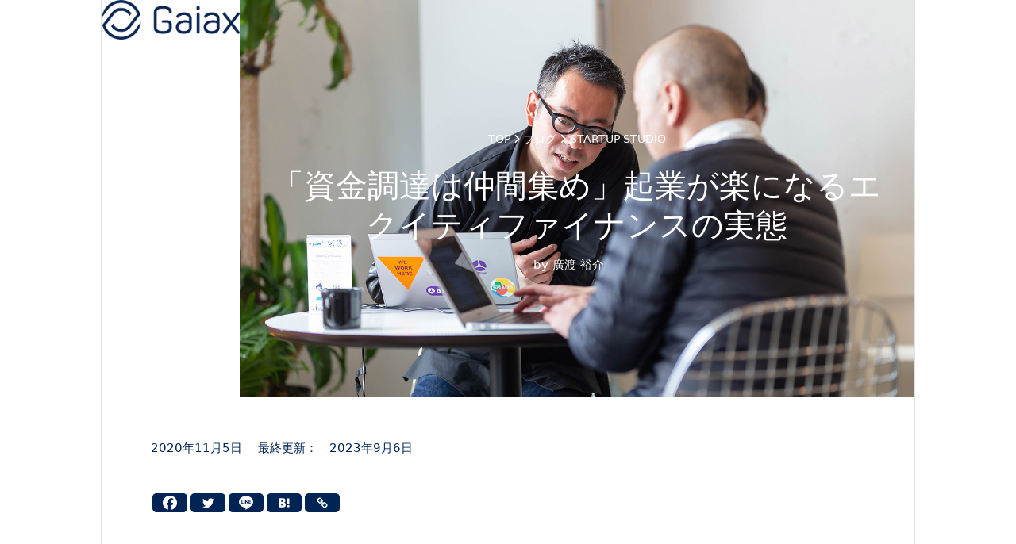

--- FILE ---
content_type: text/html; charset=UTF-8
request_url: https://www.gaiax.co.jp/blog/equity-finance/
body_size: 40429
content:
<!DOCTYPE html>
<html dir="ltr" lang="ja" prefix="og: https://ogp.me/ns#" class="wpex-classic-style">
<head>
<meta charset="UTF-8">
<link rel="profile" href="http://gmpg.org/xfn/11">
<title>「資金調達は仲間集め」起業が楽になるエクイティファイナンスの実態 › 株式会社ガイアックス</title>
	<style>img:is([sizes="auto" i], [sizes^="auto," i]) { contain-intrinsic-size: 3000px 1500px }</style>
	
		<!-- All in One SEO Pro 4.9.1 - aioseo.com -->
	<meta name="description" content="企業を始める際に必要なお金を集めることを資金調達といいます。その中でもベンチャーで主流になっているエクイティファイナンスについて出資経験豊富なスタートアップスタジオ責任者の佐々木さんに詳しくお話しを伺いました。" />
	<meta name="robots" content="max-image-preview:large" />
	<meta name="author" content="Natalia Davydova"/>
	<meta name="google-site-verification" content="lmUZkImwCZlMjv6eNMcRIB_gWzwTDqDK9FEq3AcfOCo" />
	<meta name="keywords" content="startup studio" />
	<link rel="canonical" href="https://www.gaiax.co.jp/blog/equity-finance/" />
	<meta name="generator" content="All in One SEO Pro (AIOSEO) 4.9.1" />
		<meta property="og:locale" content="ja_JP" />
		<meta property="og:site_name" content="ガイアックスオフィシャルサイト › ガイアックスは、人と人をつなげるため、 ソーシャルメディアとシェアリングエコノミー領域、 web3・DAOを用いた事業に注力する 起業家輩出のスタートアップスタジオです。" />
		<meta property="og:type" content="article" />
		<meta property="og:title" content="「資金調達は仲間集め」起業が楽になるエクイティファイナンスの実態 › 株式会社ガイアックス" />
		<meta property="og:description" content="企業を始める際に必要なお金を集めることを資金調達といいます。その中でもベンチャーで主流になっているエクイティファイナンスについて出資経験豊富なスタートアップスタジオ責任者の佐々木さんに詳しくお話しを伺いました。" />
		<meta property="og:url" content="https://www.gaiax.co.jp/blog/equity-finance/" />
		<meta property="og:image" content="https://www.gaiax.co.jp/wp-content/uploads/2020/10/ADDress-24.jpg" />
		<meta property="og:image:secure_url" content="https://www.gaiax.co.jp/wp-content/uploads/2020/10/ADDress-24.jpg" />
		<meta property="og:image:width" content="1560" />
		<meta property="og:image:height" content="1000" />
		<meta property="article:published_time" content="2020-11-05T02:00:41+00:00" />
		<meta property="article:modified_time" content="2023-09-06T08:43:52+00:00" />
		<meta property="article:publisher" content="https://www.facebook.com/GaiaX.Official/" />
		<meta name="twitter:card" content="summary_large_image" />
		<meta name="twitter:site" content="@gaiax" />
		<meta name="twitter:title" content="「資金調達は仲間集め」起業が楽になるエクイティファイナンスの実態 › 株式会社ガイアックス" />
		<meta name="twitter:description" content="企業を始める際に必要なお金を集めることを資金調達といいます。その中でもベンチャーで主流になっているエクイティファイナンスについて出資経験豊富なスタートアップスタジオ責任者の佐々木さんに詳しくお話しを伺いました。" />
		<meta name="twitter:creator" content="@gaiax" />
		<meta name="twitter:image" content="https://www.gaiax.co.jp/wp-content/uploads/2020/10/ADDress-24.jpg" />
		<script type="application/ld+json" class="aioseo-schema">
			{"@context":"https:\/\/schema.org","@graph":[{"@type":"BlogPosting","@id":"https:\/\/www.gaiax.co.jp\/blog\/equity-finance\/aioseo-article-6356016143375","name":"\u300c\u8cc7\u91d1\u8abf\u9054\u306f\u4ef2\u9593\u96c6\u3081\u300d\u8d77\u696d\u304c\u697d\u306b\u306a\u308b\u30a8\u30af\u30a4\u30c6\u30a3\u30d5\u30a1\u30a4\u30ca\u30f3\u30b9\u306e\u5b9f\u614b","headline":"\u300c\u8cc7\u91d1\u8abf\u9054\u306f\u4ef2\u9593\u96c6\u3081\u300d\u8d77\u696d\u304c\u697d\u306b\u306a\u308b\u30a8\u30af\u30a4\u30c6\u30a3\u30d5\u30a1\u30a4\u30ca\u30f3\u30b9\u306e\u5b9f\u614b","description":"\u4f01\u696d\u3092\u59cb\u3081\u308b\u969b\u306b\u5fc5\u8981\u306a\u304a\u91d1\u3092\u96c6\u3081\u308b\u3053\u3068\u3092\u8cc7\u91d1\u8abf\u9054\u3068\u3044\u3044\u307e\u3059\u3002\u305d\u306e\u4e2d\u3067\u3082\u30d9\u30f3\u30c1\u30e3\u30fc\u3067\u4e3b\u6d41\u306b\u306a\u3063\u3066\u3044\u308b\u30a8\u30af\u30a4\u30c6\u30a3\u30d5\u30a1\u30a4\u30ca\u30f3\u30b9\u306b\u3064\u3044\u3066\u51fa\u8cc7\u7d4c\u9a13\u8c4a\u5bcc\u306a\u30b9\u30bf\u30fc\u30c8\u30a2\u30c3\u30d7\u30b9\u30bf\u30b8\u30aa\u8cac\u4efb\u8005\u306e\u4f50\u3005\u6728\u3055\u3093\u306b\u8a73\u3057\u304f\u304a\u8a71\u3057\u3092\u4f3a\u3044\u307e\u3057\u305f\u3002","author":{"@type":"Person","name":"Natalia Davydova","url":"https:\/\/www.gaiax.co.jp\/people\/yusuke-hirowatari\/"},"publisher":{"@id":"https:\/\/www.gaiax.co.jp\/#organization"},"image":{"@type":"ImageObject","url":"https:\/\/www.gaiax.co.jp\/wp-content\/uploads\/2020\/10\/ADDress-24.jpg","width":1560,"height":1000},"datePublished":"2020-11-05T11:00:41+09:00","dateModified":"2023-09-06T17:43:52+09:00","inLanguage":"ja","articleSection":"STARTUP STUDIO"},{"@type":"BreadcrumbList","@id":"https:\/\/www.gaiax.co.jp\/blog\/equity-finance\/#breadcrumblist","itemListElement":[{"@type":"ListItem","@id":"https:\/\/www.gaiax.co.jp#listItem","position":1,"name":"Home","item":"https:\/\/www.gaiax.co.jp","nextItem":{"@type":"ListItem","@id":"https:\/\/www.gaiax.co.jp\/blog\/startup-studio\/#listItem","name":"STARTUP STUDIO"}},{"@type":"ListItem","@id":"https:\/\/www.gaiax.co.jp\/blog\/startup-studio\/#listItem","position":2,"name":"STARTUP STUDIO","item":"https:\/\/www.gaiax.co.jp\/blog\/startup-studio\/","nextItem":{"@type":"ListItem","@id":"https:\/\/www.gaiax.co.jp\/blog\/equity-finance\/#listItem","name":"\u300c\u8cc7\u91d1\u8abf\u9054\u306f\u4ef2\u9593\u96c6\u3081\u300d\u8d77\u696d\u304c\u697d\u306b\u306a\u308b\u30a8\u30af\u30a4\u30c6\u30a3\u30d5\u30a1\u30a4\u30ca\u30f3\u30b9\u306e\u5b9f\u614b"},"previousItem":{"@type":"ListItem","@id":"https:\/\/www.gaiax.co.jp#listItem","name":"Home"}},{"@type":"ListItem","@id":"https:\/\/www.gaiax.co.jp\/blog\/equity-finance\/#listItem","position":3,"name":"\u300c\u8cc7\u91d1\u8abf\u9054\u306f\u4ef2\u9593\u96c6\u3081\u300d\u8d77\u696d\u304c\u697d\u306b\u306a\u308b\u30a8\u30af\u30a4\u30c6\u30a3\u30d5\u30a1\u30a4\u30ca\u30f3\u30b9\u306e\u5b9f\u614b","previousItem":{"@type":"ListItem","@id":"https:\/\/www.gaiax.co.jp\/blog\/startup-studio\/#listItem","name":"STARTUP STUDIO"}}]},{"@type":"Organization","@id":"https:\/\/www.gaiax.co.jp\/#organization","name":"\u682a\u5f0f\u4f1a\u793e\u30ac\u30a4\u30a2\u30c3\u30af\u30b9\uff08Gaiax co.ltd.)","description":"\u30ac\u30a4\u30a2\u30c3\u30af\u30b9\u306f\u3001\u4eba\u3068\u4eba\u3092\u3064\u306a\u3052\u308b\u305f\u3081\u3001 \u30bd\u30fc\u30b7\u30e3\u30eb\u30e1\u30c7\u30a3\u30a2\u3068\u30b7\u30a7\u30a2\u30ea\u30f3\u30b0\u30a8\u30b3\u30ce\u30df\u30fc\u9818\u57df\u3001 web3\u30fbDAO\u3092\u7528\u3044\u305f\u4e8b\u696d\u306b\u6ce8\u529b\u3059\u308b \u8d77\u696d\u5bb6\u8f29\u51fa\u306e\u30b9\u30bf\u30fc\u30c8\u30a2\u30c3\u30d7\u30b9\u30bf\u30b8\u30aa\u3067\u3059\u3002","url":"https:\/\/www.gaiax.co.jp\/","telephone":"+81357590300","logo":{"@type":"ImageObject","url":"https:\/\/www.gaiax.co.jp\/wp-content\/uploads\/2017\/09\/gaiax_logo.png","@id":"https:\/\/www.gaiax.co.jp\/blog\/equity-finance\/#organizationLogo","width":276,"height":80},"image":{"@id":"https:\/\/www.gaiax.co.jp\/blog\/equity-finance\/#organizationLogo"},"sameAs":["https:\/\/www.facebook.com\/GaiaX.Official\/","https:\/\/twitter.com\/gaiax","https:\/\/www.instagram.com\/gaiax_official\/","https:\/\/www.youtube.com\/channel\/UC37Gh7WUpnrL4qzrBzqtsEw"]},{"@type":"Person","@id":"https:\/\/www.gaiax.co.jp\/people\/yusuke-hirowatari\/#author","url":"https:\/\/www.gaiax.co.jp\/people\/yusuke-hirowatari\/","name":"Natalia Davydova"},{"@type":"WebPage","@id":"https:\/\/www.gaiax.co.jp\/blog\/equity-finance\/#webpage","url":"https:\/\/www.gaiax.co.jp\/blog\/equity-finance\/","name":"\u300c\u8cc7\u91d1\u8abf\u9054\u306f\u4ef2\u9593\u96c6\u3081\u300d\u8d77\u696d\u304c\u697d\u306b\u306a\u308b\u30a8\u30af\u30a4\u30c6\u30a3\u30d5\u30a1\u30a4\u30ca\u30f3\u30b9\u306e\u5b9f\u614b \u203a \u682a\u5f0f\u4f1a\u793e\u30ac\u30a4\u30a2\u30c3\u30af\u30b9","description":"\u4f01\u696d\u3092\u59cb\u3081\u308b\u969b\u306b\u5fc5\u8981\u306a\u304a\u91d1\u3092\u96c6\u3081\u308b\u3053\u3068\u3092\u8cc7\u91d1\u8abf\u9054\u3068\u3044\u3044\u307e\u3059\u3002\u305d\u306e\u4e2d\u3067\u3082\u30d9\u30f3\u30c1\u30e3\u30fc\u3067\u4e3b\u6d41\u306b\u306a\u3063\u3066\u3044\u308b\u30a8\u30af\u30a4\u30c6\u30a3\u30d5\u30a1\u30a4\u30ca\u30f3\u30b9\u306b\u3064\u3044\u3066\u51fa\u8cc7\u7d4c\u9a13\u8c4a\u5bcc\u306a\u30b9\u30bf\u30fc\u30c8\u30a2\u30c3\u30d7\u30b9\u30bf\u30b8\u30aa\u8cac\u4efb\u8005\u306e\u4f50\u3005\u6728\u3055\u3093\u306b\u8a73\u3057\u304f\u304a\u8a71\u3057\u3092\u4f3a\u3044\u307e\u3057\u305f\u3002","inLanguage":"ja","isPartOf":{"@id":"https:\/\/www.gaiax.co.jp\/#website"},"breadcrumb":{"@id":"https:\/\/www.gaiax.co.jp\/blog\/equity-finance\/#breadcrumblist"},"author":{"@id":"https:\/\/www.gaiax.co.jp\/people\/yusuke-hirowatari\/#author"},"creator":{"@id":"https:\/\/www.gaiax.co.jp\/people\/yusuke-hirowatari\/#author"},"image":{"@type":"ImageObject","url":"https:\/\/www.gaiax.co.jp\/wp-content\/uploads\/2020\/10\/ADDress-24.jpg","@id":"https:\/\/www.gaiax.co.jp\/blog\/equity-finance\/#mainImage","width":1560,"height":1000},"primaryImageOfPage":{"@id":"https:\/\/www.gaiax.co.jp\/blog\/equity-finance\/#mainImage"},"datePublished":"2020-11-05T11:00:41+09:00","dateModified":"2023-09-06T17:43:52+09:00"},{"@type":"WebSite","@id":"https:\/\/www.gaiax.co.jp\/#website","url":"https:\/\/www.gaiax.co.jp\/","name":"Gaiax - \u30ac\u30a4\u30a2\u30c3\u30af\u30b9 \u30aa\u30d5\u30a3\u30b7\u30e3\u30eb\u30b5\u30a4\u30c8","description":"\u30ac\u30a4\u30a2\u30c3\u30af\u30b9\u306f\u3001\u4eba\u3068\u4eba\u3092\u3064\u306a\u3052\u308b\u305f\u3081\u3001 \u30bd\u30fc\u30b7\u30e3\u30eb\u30e1\u30c7\u30a3\u30a2\u3068\u30b7\u30a7\u30a2\u30ea\u30f3\u30b0\u30a8\u30b3\u30ce\u30df\u30fc\u9818\u57df\u3001 web3\u30fbDAO\u3092\u7528\u3044\u305f\u4e8b\u696d\u306b\u6ce8\u529b\u3059\u308b \u8d77\u696d\u5bb6\u8f29\u51fa\u306e\u30b9\u30bf\u30fc\u30c8\u30a2\u30c3\u30d7\u30b9\u30bf\u30b8\u30aa\u3067\u3059\u3002","inLanguage":"ja","publisher":{"@id":"https:\/\/www.gaiax.co.jp\/#organization"}}]}
		</script>
		<!-- All in One SEO Pro -->

<meta name="viewport" content="width=device-width, initial-scale=1">
<link rel='dns-prefetch' href='//fonts.googleapis.com' />
<link rel="alternate" type="application/rss+xml" title="ガイアックスオフィシャルサイト &raquo; フィード" href="https://www.gaiax.co.jp/feed/" />
<link rel="preload" href="//fonts.googleapis.com/css2?family=Noto+Sans+Japanese:wght@300;400;500;600;700&#038;display=swap&#038;subset=latin" as="style"><script>
window._wpemojiSettings = {"baseUrl":"https:\/\/s.w.org\/images\/core\/emoji\/16.0.1\/72x72\/","ext":".png","svgUrl":"https:\/\/s.w.org\/images\/core\/emoji\/16.0.1\/svg\/","svgExt":".svg","source":{"concatemoji":"https:\/\/www.gaiax.co.jp\/wp-includes\/js\/wp-emoji-release.min.js?ver=6.8.3"}};
/*! This file is auto-generated */
!function(s,n){var o,i,e;function c(e){try{var t={supportTests:e,timestamp:(new Date).valueOf()};sessionStorage.setItem(o,JSON.stringify(t))}catch(e){}}function p(e,t,n){e.clearRect(0,0,e.canvas.width,e.canvas.height),e.fillText(t,0,0);var t=new Uint32Array(e.getImageData(0,0,e.canvas.width,e.canvas.height).data),a=(e.clearRect(0,0,e.canvas.width,e.canvas.height),e.fillText(n,0,0),new Uint32Array(e.getImageData(0,0,e.canvas.width,e.canvas.height).data));return t.every(function(e,t){return e===a[t]})}function u(e,t){e.clearRect(0,0,e.canvas.width,e.canvas.height),e.fillText(t,0,0);for(var n=e.getImageData(16,16,1,1),a=0;a<n.data.length;a++)if(0!==n.data[a])return!1;return!0}function f(e,t,n,a){switch(t){case"flag":return n(e,"\ud83c\udff3\ufe0f\u200d\u26a7\ufe0f","\ud83c\udff3\ufe0f\u200b\u26a7\ufe0f")?!1:!n(e,"\ud83c\udde8\ud83c\uddf6","\ud83c\udde8\u200b\ud83c\uddf6")&&!n(e,"\ud83c\udff4\udb40\udc67\udb40\udc62\udb40\udc65\udb40\udc6e\udb40\udc67\udb40\udc7f","\ud83c\udff4\u200b\udb40\udc67\u200b\udb40\udc62\u200b\udb40\udc65\u200b\udb40\udc6e\u200b\udb40\udc67\u200b\udb40\udc7f");case"emoji":return!a(e,"\ud83e\udedf")}return!1}function g(e,t,n,a){var r="undefined"!=typeof WorkerGlobalScope&&self instanceof WorkerGlobalScope?new OffscreenCanvas(300,150):s.createElement("canvas"),o=r.getContext("2d",{willReadFrequently:!0}),i=(o.textBaseline="top",o.font="600 32px Arial",{});return e.forEach(function(e){i[e]=t(o,e,n,a)}),i}function t(e){var t=s.createElement("script");t.src=e,t.defer=!0,s.head.appendChild(t)}"undefined"!=typeof Promise&&(o="wpEmojiSettingsSupports",i=["flag","emoji"],n.supports={everything:!0,everythingExceptFlag:!0},e=new Promise(function(e){s.addEventListener("DOMContentLoaded",e,{once:!0})}),new Promise(function(t){var n=function(){try{var e=JSON.parse(sessionStorage.getItem(o));if("object"==typeof e&&"number"==typeof e.timestamp&&(new Date).valueOf()<e.timestamp+604800&&"object"==typeof e.supportTests)return e.supportTests}catch(e){}return null}();if(!n){if("undefined"!=typeof Worker&&"undefined"!=typeof OffscreenCanvas&&"undefined"!=typeof URL&&URL.createObjectURL&&"undefined"!=typeof Blob)try{var e="postMessage("+g.toString()+"("+[JSON.stringify(i),f.toString(),p.toString(),u.toString()].join(",")+"));",a=new Blob([e],{type:"text/javascript"}),r=new Worker(URL.createObjectURL(a),{name:"wpTestEmojiSupports"});return void(r.onmessage=function(e){c(n=e.data),r.terminate(),t(n)})}catch(e){}c(n=g(i,f,p,u))}t(n)}).then(function(e){for(var t in e)n.supports[t]=e[t],n.supports.everything=n.supports.everything&&n.supports[t],"flag"!==t&&(n.supports.everythingExceptFlag=n.supports.everythingExceptFlag&&n.supports[t]);n.supports.everythingExceptFlag=n.supports.everythingExceptFlag&&!n.supports.flag,n.DOMReady=!1,n.readyCallback=function(){n.DOMReady=!0}}).then(function(){return e}).then(function(){var e;n.supports.everything||(n.readyCallback(),(e=n.source||{}).concatemoji?t(e.concatemoji):e.wpemoji&&e.twemoji&&(t(e.twemoji),t(e.wpemoji)))}))}((window,document),window._wpemojiSettings);
</script>
<link rel='stylesheet' id='js_composer_front-css' href='https://www.gaiax.co.jp/wp-content/plugins/js_composer/assets/css/js_composer.min.css?ver=8.2' media='all' />
<style id='wp-emoji-styles-inline-css'>

	img.wp-smiley, img.emoji {
		display: inline !important;
		border: none !important;
		box-shadow: none !important;
		height: 1em !important;
		width: 1em !important;
		margin: 0 0.07em !important;
		vertical-align: -0.1em !important;
		background: none !important;
		padding: 0 !important;
	}
</style>
<link rel='stylesheet' id='aioseo/css/src/vue/standalone/blocks/table-of-contents/global.scss-css' href='https://www.gaiax.co.jp/wp-content/plugins/all-in-one-seo-pack-pro/dist/Pro/assets/css/table-of-contents/global.e90f6d47.css?ver=4.9.1' media='all' />
<link rel='stylesheet' id='aioseo/css/src/vue/standalone/blocks/pro/recipe/global.scss-css' href='https://www.gaiax.co.jp/wp-content/plugins/all-in-one-seo-pack-pro/dist/Pro/assets/css/recipe/global.67a3275f.css?ver=4.9.1' media='all' />
<link rel='stylesheet' id='aioseo/css/src/vue/standalone/blocks/pro/product/global.scss-css' href='https://www.gaiax.co.jp/wp-content/plugins/all-in-one-seo-pack-pro/dist/Pro/assets/css/product/global.61066cfb.css?ver=4.9.1' media='all' />
<style id='depicter-slider-style-inline-css'>
/*!***************************************************************************************************************************************************************************************************************************************!*\
  !*** css ./node_modules/css-loader/dist/cjs.js??ruleSet[1].rules[3].use[1]!./node_modules/postcss-loader/dist/cjs.js??ruleSet[1].rules[3].use[2]!./node_modules/sass-loader/dist/cjs.js??ruleSet[1].rules[3].use[3]!./src/style.scss ***!
  \***************************************************************************************************************************************************************************************************************************************/
/**
 * The following styles get applied both on the front of your site
 * and in the editor.
 *
 * Replace them with your own styles or remove the file completely.
 */
.wp-block-create-block-depicter {
  background-color: #21759b;
  color: #fff;
  padding: 2px;
}

/*# sourceMappingURL=style-index.css.map*/
</style>
<link rel='stylesheet' id='embedpress-style-css' href='https://www.gaiax.co.jp/wp-content/plugins/embedpress/assets/css/embedpress.css?ver=4.3.1' media='all' />
<link rel='stylesheet' id='parent-style-css' href='https://www.gaiax.co.jp/wp-content/themes/Total/style.css?ver=6.1' media='all' />
<link rel='stylesheet' id='tablepress-default-css' href='https://www.gaiax.co.jp/wp-content/tablepress-combined.min.css?ver=42' media='all' />
<link rel='stylesheet' id='wpex-tablepress-css' href='https://www.gaiax.co.jp/wp-content/themes/Total/assets/css/frontend/tablepress.min.css?ver=6.1' media='all' />
<link rel='stylesheet' id='wpex-style-css' href='https://www.gaiax.co.jp/wp-content/themes/total-child-theme/style.css?ver=6.1' media='all' />
<link rel='stylesheet' id='wpex-mobile-menu-breakpoint-max-css' href='https://www.gaiax.co.jp/wp-content/themes/Total/assets/css/frontend/breakpoints/max.min.css?ver=6.1' media='only screen and (max-width:1280px)' />
<link rel='stylesheet' id='wpex-mobile-menu-breakpoint-min-css' href='https://www.gaiax.co.jp/wp-content/themes/Total/assets/css/frontend/breakpoints/min.min.css?ver=6.1' media='only screen and (min-width:1281px)' />
<link rel='stylesheet' id='vcex-shortcodes-css' href='https://www.gaiax.co.jp/wp-content/themes/Total/assets/css/frontend/vcex-shortcodes.min.css?ver=6.1' media='all' />
<link rel='stylesheet' id='wpex-google-font-noto-sans-japanese-css' href='//fonts.googleapis.com/css2?family=Noto+Sans+Japanese:wght@300;400;500;600;700&#038;display=swap&#038;subset=latin' media='all' />
<link rel='stylesheet' id='heateor_sss_frontend_css-css' href='https://www.gaiax.co.jp/wp-content/plugins/sassy-social-share/public/css/sassy-social-share-public.css?ver=3.3.75' media='all' />
<style id='heateor_sss_frontend_css-inline-css'>
.heateor_sss_button_instagram span.heateor_sss_svg,a.heateor_sss_instagram span.heateor_sss_svg{background:radial-gradient(circle at 30% 107%,#fdf497 0,#fdf497 5%,#fd5949 45%,#d6249f 60%,#285aeb 90%)}div.heateor_sss_horizontal_sharing a.heateor_sss_button_instagram span{background:#002554!important;}div.heateor_sss_standard_follow_icons_container a.heateor_sss_button_instagram span{background:#002554}div.heateor_sss_horizontal_sharing a.heateor_sss_button_instagram span:hover{background:#449a95!important;}div.heateor_sss_standard_follow_icons_container a.heateor_sss_button_instagram span:hover{background:#449a95}div.heateor_sss_vertical_sharing  a.heateor_sss_button_instagram span{background:#002554!important;}div.heateor_sss_floating_follow_icons_container a.heateor_sss_button_instagram span{background:#002554}div.heateor_sss_vertical_sharing a.heateor_sss_button_instagram span:hover{background:#449a95!important;}div.heateor_sss_floating_follow_icons_container a.heateor_sss_button_instagram span:hover{background:#449a95}.heateor_sss_horizontal_sharing .heateor_sss_svg,.heateor_sss_standard_follow_icons_container .heateor_sss_svg{background-color:#002554!important;background:#002554!important;color:#fff;border-width:0px;border-style:solid;border-color:transparent}div.heateor_sss_horizontal_sharing span.heateor_sss_svg svg:hover path:not(.heateor_sss_no_fill),div.heateor_sss_horizontal_sharing span.heateor_sss_svg svg:hover ellipse, div.heateor_sss_horizontal_sharing span.heateor_sss_svg svg:hover circle, div.heateor_sss_horizontal_sharing span.heateor_sss_svg svg:hover polygon, div.heateor_sss_horizontal_sharing span.heateor_sss_svg svg:hover rect:not(.heateor_sss_no_fill){fill:#fff}div.heateor_sss_horizontal_sharing span.heateor_sss_svg svg:hover path.heateor_sss_svg_stroke, div.heateor_sss_horizontal_sharing span.heateor_sss_svg svg:hover rect.heateor_sss_svg_stroke{stroke:#fff}.heateor_sss_horizontal_sharing span.heateor_sss_svg:hover,.heateor_sss_standard_follow_icons_container span.heateor_sss_svg:hover{background-color:#449a95!important;background:#449a95!importantcolor:#fff;border-color:transparent;}.heateor_sss_vertical_sharing span.heateor_sss_svg,.heateor_sss_floating_follow_icons_container span.heateor_sss_svg{background-color:#002554!important;background:#002554!important;color:#fff;border-width:0px;border-style:solid;border-color:transparent;}.heateor_sss_vertical_sharing span.heateor_sss_svg:hover,.heateor_sss_floating_follow_icons_container span.heateor_sss_svg:hover{background-color:#449a95!important;background:#449a95!important;border-color:transparent;}@media screen and (max-width:783px) {.heateor_sss_vertical_sharing{display:none!important}}div.heateorSssSharingArrow{display:none}
</style>
<link rel='stylesheet' id='dashicons-css' href='https://www.gaiax.co.jp/wp-includes/css/dashicons.min.css?ver=6.8.3' media='all' />
<link rel='stylesheet' id='popup-maker-site-css' href='//www.gaiax.co.jp/wp-content/uploads/pum/pum-site-styles.css?generated=1759121414&#038;ver=1.20.5' media='all' />
<link rel='stylesheet' id='wpex-wpbakery-css' href='https://www.gaiax.co.jp/wp-content/themes/Total/assets/css/frontend/wpbakery.min.css?ver=6.1' media='all' />
<script src="https://www.gaiax.co.jp/wp-includes/js/jquery/jquery.min.js?ver=3.7.1" id="jquery-core-js"></script>
<script src="https://www.gaiax.co.jp/wp-includes/js/jquery/jquery-migrate.min.js?ver=3.4.1" id="jquery-migrate-js"></script>
<script id="wpex-core-js-extra">
var wpex_theme_params = {"selectArrowIcon":"<span class=\"wpex-select-arrow__icon wpex-icon--sm wpex-flex wpex-icon\" aria-hidden=\"true\"><svg viewBox=\"0 0 24 24\" xmlns=\"http:\/\/www.w3.org\/2000\/svg\"><rect fill=\"none\" height=\"24\" width=\"24\"\/><g transform=\"matrix(0, -1, 1, 0, -0.115, 23.885)\"><polygon points=\"17.77,3.77 16,2 6,12 16,22 17.77,20.23 9.54,12\"\/><\/g><\/svg><\/span>","customSelects":".widget_categories form,.widget_archive select,.vcex-form-shortcode select","scrollToHash":"1","localScrollFindLinks":"1","localScrollHighlight":"1","localScrollUpdateHash":"1","scrollToHashTimeout":"500","localScrollTargets":"li.local-scroll a, a.local-scroll, .local-scroll-link, .local-scroll-link > a,.sidr-class-local-scroll-link,li.sidr-class-local-scroll > span > a,li.sidr-class-local-scroll > a","localScrollSpeed":"1000","scrollToBehavior":"smooth"};
</script>
<script src="https://www.gaiax.co.jp/wp-content/themes/Total/assets/js/frontend/core.min.js?ver=6.1" id="wpex-core-js" defer data-wp-strategy="defer"></script>
<script id="wpex-inline-js-after">
!function(){const e=document.querySelector("html"),t=()=>{const t=window.innerWidth-document.documentElement.clientWidth;t&&e.style.setProperty("--wpex-scrollbar-width",`${t}px`)};t(),window.addEventListener("resize",(()=>{t()}))}();
</script>
<script id="wpex-sticky-header-js-extra">
var wpex_sticky_header_params = {"breakpoint":"1281"};
</script>
<script src="https://www.gaiax.co.jp/wp-content/themes/Total/assets/js/frontend/sticky/header.min.js?ver=6.1" id="wpex-sticky-header-js" defer data-wp-strategy="defer"></script>
<script id="wpex-mobile-menu-sidr-js-extra">
var wpex_mobile_menu_sidr_params = {"breakpoint":"1280","i18n":{"openSubmenu":"Open submenu of %s","closeSubmenu":"Close submenu of %s"},"openSubmenuIcon":"<span class=\"wpex-open-submenu__icon wpex-transition-transform wpex-duration-300 wpex-icon\" aria-hidden=\"true\"><svg xmlns=\"http:\/\/www.w3.org\/2000\/svg\" viewBox=\"0 0 448 512\"><path d=\"M201.4 342.6c12.5 12.5 32.8 12.5 45.3 0l160-160c12.5-12.5 12.5-32.8 0-45.3s-32.8-12.5-45.3 0L224 274.7 86.6 137.4c-12.5-12.5-32.8-12.5-45.3 0s-12.5 32.8 0 45.3l160 160z\"\/><\/svg><\/span>","source":"#mobile-menu-alternative","side":"right","dark_surface":"1","displace":"","aria_label":"Mobile menu","aria_label_close":"Close mobile menu","class":"has-background","speed":"300"};
</script>
<script src="https://www.gaiax.co.jp/wp-content/themes/Total/assets/js/frontend/mobile-menu/sidr.min.js?ver=6.1" id="wpex-mobile-menu-sidr-js" defer data-wp-strategy="defer"></script>
<script></script><link rel="https://api.w.org/" href="https://www.gaiax.co.jp/wp-json/" /><link rel="alternate" title="JSON" type="application/json" href="https://www.gaiax.co.jp/wp-json/wp/v2/posts/22658" /><link rel="EditURI" type="application/rsd+xml" title="RSD" href="https://www.gaiax.co.jp/xmlrpc.php?rsd" />
<meta name="generator" content="WordPress 6.8.3" />
<link rel='shortlink' href='https://www.gaiax.co.jp/?p=22658' />
<link rel="alternate" title="oEmbed (JSON)" type="application/json+oembed" href="https://www.gaiax.co.jp/wp-json/oembed/1.0/embed?url=https%3A%2F%2Fwww.gaiax.co.jp%2Fblog%2Fequity-finance%2F" />
<link rel="alternate" title="oEmbed (XML)" type="text/xml+oembed" href="https://www.gaiax.co.jp/wp-json/oembed/1.0/embed?url=https%3A%2F%2Fwww.gaiax.co.jp%2Fblog%2Fequity-finance%2F&#038;format=xml" />
<style>.recentcomments a{display:inline !important;padding:0 !important;margin:0 !important;}</style><!-- Google Tag Manager（BPO） -->
<script>(function(w,d,s,l,i){w[l]=w[l]||[];w[l].push({'gtm.start':
new Date().getTime(),event:'gtm.js'});var f=d.getElementsByTagName(s)[0],
j=d.createElement(s),dl=l!='dataLayer'?'&l='+l:'';j.async=true;j.src=
'https://www.googletagmanager.com/gtm.js?id='+i+dl;f.parentNode.insertBefore(j,f);
})(window,document,'script','dataLayer','GTM-TJT78RV');</script>
<!-- End Google Tag Manager -->

<!-- BowNow（BPO） -->
<script id="_bownow_ts">
var _bownow_ts = document.createElement('script');
_bownow_ts.charset = 'utf-8';
_bownow_ts.src = 'https://contents.bownow.jp/js/UTC_eb9c5407298105068d46/trace.js';
document.getElementsByTagName('head')[0].appendChild(_bownow_ts);
</script><noscript><style>body:not(.content-full-screen) .wpex-vc-row-stretched[data-vc-full-width-init="false"]{visibility:visible;}</style></noscript><link rel="icon" href="https://www.gaiax.co.jp/wp-content/uploads/2021/03/cropped-gaiax-favicon-1-32x32.png" sizes="32x32" />
<link rel="icon" href="https://www.gaiax.co.jp/wp-content/uploads/2021/03/cropped-gaiax-favicon-1-192x192.png" sizes="192x192" />
<link rel="apple-touch-icon" href="https://www.gaiax.co.jp/wp-content/uploads/2021/03/cropped-gaiax-favicon-1-180x180.png" />
<meta name="msapplication-TileImage" content="https://www.gaiax.co.jp/wp-content/uploads/2021/03/cropped-gaiax-favicon-1-270x270.png" />
<script>function setREVStartSize(e){
			//window.requestAnimationFrame(function() {
				window.RSIW = window.RSIW===undefined ? window.innerWidth : window.RSIW;
				window.RSIH = window.RSIH===undefined ? window.innerHeight : window.RSIH;
				try {
					var pw = document.getElementById(e.c).parentNode.offsetWidth,
						newh;
					pw = pw===0 || isNaN(pw) || (e.l=="fullwidth" || e.layout=="fullwidth") ? window.RSIW : pw;
					e.tabw = e.tabw===undefined ? 0 : parseInt(e.tabw);
					e.thumbw = e.thumbw===undefined ? 0 : parseInt(e.thumbw);
					e.tabh = e.tabh===undefined ? 0 : parseInt(e.tabh);
					e.thumbh = e.thumbh===undefined ? 0 : parseInt(e.thumbh);
					e.tabhide = e.tabhide===undefined ? 0 : parseInt(e.tabhide);
					e.thumbhide = e.thumbhide===undefined ? 0 : parseInt(e.thumbhide);
					e.mh = e.mh===undefined || e.mh=="" || e.mh==="auto" ? 0 : parseInt(e.mh,0);
					if(e.layout==="fullscreen" || e.l==="fullscreen")
						newh = Math.max(e.mh,window.RSIH);
					else{
						e.gw = Array.isArray(e.gw) ? e.gw : [e.gw];
						for (var i in e.rl) if (e.gw[i]===undefined || e.gw[i]===0) e.gw[i] = e.gw[i-1];
						e.gh = e.el===undefined || e.el==="" || (Array.isArray(e.el) && e.el.length==0)? e.gh : e.el;
						e.gh = Array.isArray(e.gh) ? e.gh : [e.gh];
						for (var i in e.rl) if (e.gh[i]===undefined || e.gh[i]===0) e.gh[i] = e.gh[i-1];
											
						var nl = new Array(e.rl.length),
							ix = 0,
							sl;
						e.tabw = e.tabhide>=pw ? 0 : e.tabw;
						e.thumbw = e.thumbhide>=pw ? 0 : e.thumbw;
						e.tabh = e.tabhide>=pw ? 0 : e.tabh;
						e.thumbh = e.thumbhide>=pw ? 0 : e.thumbh;
						for (var i in e.rl) nl[i] = e.rl[i]<window.RSIW ? 0 : e.rl[i];
						sl = nl[0];
						for (var i in nl) if (sl>nl[i] && nl[i]>0) { sl = nl[i]; ix=i;}
						var m = pw>(e.gw[ix]+e.tabw+e.thumbw) ? 1 : (pw-(e.tabw+e.thumbw)) / (e.gw[ix]);
						newh =  (e.gh[ix] * m) + (e.tabh + e.thumbh);
					}
					var el = document.getElementById(e.c);
					if (el!==null && el) el.style.height = newh+"px";
					el = document.getElementById(e.c+"_wrapper");
					if (el!==null && el) {
						el.style.height = newh+"px";
						el.style.display = "block";
					}
				} catch(e){
					console.log("Failure at Presize of Slider:" + e)
				}
			//});
		  };</script>
		<style id="wp-custom-css">
			/*border around inner wrap*/.boxed-main-layout #wrap,.is-sticky #site-header{outline:1px solid #dee2e8;}/*CSS for boxed content inside blog and press release posts*/.wpex-alert-info{margin:40px 0 40px 0;padding:40px;background:#f1f3f7;border-radius:10px;border:none;color:#002554;}.wpex-alert-success{margin:40px 0 40px 0;padding:40px;background-color:#ffffff;border-radius:10px;border:2px solid #e6e9ef;color:#002554;}.wpex-alert-warning{margin:40px 0 40px 0;padding:0px 40px 0px 20px;background-color:#ffffff;border-left:4px solid #449a95;color:#002554;}.wpex-alert-error{margin:40px 0 40px 0;padding:40px;background-color:#e6f4f3;border:none;border-radius:10px;color:#002554;}.head{text-align:center;position:relative;}.underlay p{top:50%;left:50%;position:absolute;opacity:.05;transform:translate(-50%,-76%);}.overlay p{display:inline-block;position:relative;}pre{background:#f1f3f7;font-family:inherit;color:#002554;padding:40px;margin:40px 0px;border-top:4px solid #002554;border-left:none;font-size:15px;}.wpex-alert h4{font-size:20px !important;font-weight:500;margin:0 !important;}.wpex-alert h3{font-size:22px !important;}.wpex-alert h2{font-size:26px !important;}.wpex-alert a:not([class]){text-decoration:none;font-weight:500;color:#449a95;}.wpex-alert a:hover:not([class]){text-decoration:underline;}/*Gradient text blue*/.gradient p{background:-webkit-linear-gradient(45deg,#439a95,#13b0cc);-webkit-background-clip:text;-webkit-text-fill-color:transparent;}/*Gradient text navy*/.gradient-navy p{background:-webkit-linear-gradient(45deg,#439a95,#002554);-webkit-background-clip:text;-webkit-text-fill-color:transparent;}/*Entry button for recruit pages for top menu*/.booking{padding:8px 25px;border-radius:5px;background-color:#002554;color:#fff;-webkit-transition-duration:0.4s;transition-duration:0.4s;}.booking:hover{background-color:#439a95;color:white;}/*redesign blockquote*/blockquote{color:#002554;}/*To make an image round. Used for blog and press release info boxes*/img.circle{border-radius:50% !important;}/*Badge for recruit blogs*/.wpex-badge{display:inline-block;line-height:1.2;padding:5px 10px;margin:10px 0px 20px 0px;border-radius:3px;background:#449a95;color:#fff;font-weight:500;font-size:13px;letter-spacing:normal;vertical-align:middle;}/*To delete underline for links*/.underline a{text-decoration:none !important;}/*To display blog author label - by - in normal weight*/.meta .meta-label{font-weight:400;}/*Border around tags*/.theme-button.minimal-border.green,.theme-button.outline.green{border:2px solid #449a95;}/*Highlight text*/.text-highlight{background:#d1e9e8;color:#002554;border-radius:3px;padding:2px 4px 2px 4px;}.text-highlight-navy{background:#002554;color:#ffffff;border-radius:3px;padding:3px 5px 3px 5px;margin:0px 5px 0px 5px;}.text-highlight-green{background:#449a95;color:#ffffff;border-radius:3px;padding:3px 5px 3px 5px;margin:0px 5px 0px 5px;}/*Profile page questions*/.vcex-custom-field-before{color:#449a95;font-size:20px;font-weight:500;line-height:2;}/*to create space between contents and social share links at the bottom*/.heateor_sss_horizontal_sharing{margin-top:60px !important;}/*to make author link in KV white on hover*/.meta a:hover{color:#fff !important;text-decoration:underline !important;}/*to make staff profile breadcrumbs link in KV white on hover and make opacity 1*/.breads a:hover{color:#fff !important;text-decoration:underline !important;}.breads .sep{opacity:1;}/*to remove the underline from breadcrumbs*/.wpb_text_column.has-custom-color a{text-decoration:none;}/*category link in post types grid*/.vcex-post-type-entry-categories{font-weight:600;}.vcex-post-type-entry-categories a:hover{text-decoration:none;}/*add space between title and the divider*/.multi-div{margin-top:15px;}/*contact form 7 style*/.wpcf7 input[type=text],.wpcf7 input[type=email]{border:1px solid #e6e9ef;color:#002554 !important;}.wpcf7 textarea{color:#002554 !important;}.wpcf7 input[type=button],input[type=submit]{margin-top:40px;font-size:18px;border-radius:5px;}/*post series re-style*/.wpex-post-series-toc-header{font-weight:400;}.wpex-boxed{border:2px solid #dfe2e7 !important;color:#002554;border-radius:10px;margin-bottom:40px !important;}/*Sassy Social Share style*/.heateor_sss_horizontal_sharing{margin-top:0px;}/*for author bio box social icons - cannot be styled in customizer */.author-bio-social .wpex-social-btn{font-size:15px !important;color:#fff;background-color:#002554;padding:0px;margin:0px 10px 0px 0px;height:32px;width:32px;border-radius:100%;}.author-bio-social .wpex-social-btn:hover{background-color:#449a95;}.wpex-social-bg.wpex-website,.wpex-social-bg-hover.wpex-website:hover{background:var(--wpex-social-website-color,#002554);}/*Social icons style for author box,blog box,profile page,people grid,checkout others,studio members .ticon-twitter,.ticon-external-link-square,.ticon-facebook,.ticon-instagram,.ticon-youtube,.ticon-rss{font-size:17px;width:32px;height:32px;color:#fff !important;background:#002554 !important;border-radius:50%;padding:7px;margin:0px 5px 10px 0px;}.ticon-twitter:hover,.ticon-external-link-square:hover,.ticon-facebook:hover,.ticon-instagram:hover,.ticon-youtube:hover,.ticon-rss:hover{opacity:0.8 !important;}*//*Social icons style for footer .footer-icons .ticon-twitter,.footer-icons .ticon-external-link-square,.footer-icons .ticon-facebook,.footer-icons .ticon-instagram,.footer-icons .ticon-youtube{color:#002554 !important;background:#fff !important;}*//*Caption for blog images*/.wp-caption figcaption{position:absolute;bottom:30px;left:0px;padding:5px;color:#fff;background-color:#000;opacity:0.7;margin-top:10px;text-align:left;font-style:normal;line-height:1.6;}.wp-caption{position:relative;}/*Blog style:dropcap*/.dropcap{font-size:30px;text-align:center;color:#002554;display:inline;float:inherit;}/*Blog style:dropcap navy background*/.dropcap.boxed{margin:0px;font-size:30px;text-align:center;color:#fff;background:#002554;padding:8px 15px;border-radius:5px;line-height:160%;display:inline;float:inherit;}/*FAQ icon color*/.vc_toggle_simple .vc_toggle_icon::before,.vc_toggle_simple .vc_toggle_icon::after{background-color:#002554;}/*center social icons for bio template*/.bio .staff-social{justify-content:center;}/*Load more button*/.vcex-loadmore-button{font-size:15px !important;font-weight:600;}/*Style for release date and update date of a blog article*/#newmeta li{display:inline;list-style-type:none;float:left;}.newmeta ul{margin:0 !important;}/*Equal height for post type carousel*/.culture-carousel .wpex-carousel-entry-details{height:140px;}.standard-carousel .wpex-carousel-entry-details{height:120px;}/*Equal height for post type carousel*/.history-carousel .wpex-carousel-entry-details{height:180px;}/*Make carousel nonclickable*/.history-carousel .wpex-carousel-entry-title{pointer-events:none;}/*Chat bubble tail*/.bubble{position:relative;}.bubble-bottom-left:before{content:"";width:0px;height:0px;position:absolute;border-left:20px solid transparent;border-right:20px solid transparent;border-top:20px solid transparent;border-bottom:20px solid #f1f3f7;left:45%;top:-40px;}.bubble-left-top:before{content:"";width:0px;height:0px;position:absolute;border-left:20px solid transparent;border-right:20px solid #f1f3f7;border-top:20px solid transparent;border-bottom:20px solid transparent;left:-40px;top:20px;}.bubble-right-top:before{content:"";width:0px;height:0px;position:absolute;border-right:20px solid transparent;border-left:20px solid #f1f3f7;border-top:20px solid transparent;border-bottom:20px solid transparent;right:-40px;top:20px;}.bubble-right:before{content:"";width:0px;height:0px;position:absolute;border-right:20px solid transparent;border-left:20px solid #fff;border-top:20px solid transparent;border-bottom:20px solid transparent;right:-40px;top:50px;}.bubble-left:before{content:"";width:0px;height:0px;position:absolute;border-right:20px solid #fff;border-left:20px solid transparent;border-top:20px solid transparent;border-bottom:20px solid transparent;left:-40px;top:50px;}.bubble-top:before{content:"";width:0px;height:0px;position:absolute;border-right:20px solid transparent;border-left:20px solid transparent;border-top:20px solid transparent;border-bottom:20px solid #fff;left:45%;top:-40px;}/*Play icon*/.overlay-icon{display:block;position:absolute;top:50%;left:50%;margin-top:-25px;margin-left:-25px;height:50px;line-height:50px;width:50px;text-align:center;font-size:20px;background:#fff;border-radius:50%;box-sizing:content-box;color:#002554;opacity:0.8;transition:250ms all;}/*Portfolio icons*/.horizontal-list ul{list-style:none;}.horizontal-list ul li{display:inline;}.horizontal-list ul{margin:0px !important;}.badge{width:200px;height:200px;line-height:200px;border-radius:50%;font-size:22px;color:#fff;text-align:center;background-color:#002554;}/*Gaiax blog list 1 design for spotlight only*/.spotlight-card .wpex-card-author{display:none;}.spotlight-card .wpex-card-primary-term span{display:none;}.spotlight-card .wpex-card-comment-count{display:none;}.spotlight-card .wpex-card-date span{display:none;}.spotlight-card img{border-radius:7px;}/*Gaiax magazine style 1 for blog TOP only*/.gaiax-blog-card .wpex-card-comment-count a,.blogcard .wpex-card-comment-count span{display:none;}.gaiax-blog-card .wpex-card-primary-term a{display:none;}.gaiax-blog-card .wpex-card-author{display:none;}.gaiax-blog-card .wpex-card-comment-count{display:none;}.gaiax-blog-card .wpex-card-date span{display:none;}.gaiax-blog-card .wpex-card-primary-term span{display:none;}.gaiax-magazine img{border-radius:5px;}.gaiax-magazine-mob img{border-radius:5px;}.gaiax-magazine .wpex-card-details{padding-left:20px !important;}.gaiax-magazine-mob .wpex-card-details{padding-left:15px !important;}.wpex-card-primary-term a{color:#449a95 !important;font-weight:600 !important;}.wpex-card-primary-term a:hover{color:#449a95 !important;text-decoration:none !important;}.wpex-post-cards-featured img{border-radius:10px;}.left-img p{font-size:16px;line-height:1.4;margin-bottom:10px;}.left-img a:hover{color:#449a95;}.left-img .vc_gitem-post-data{margin-bottom:0px;font-size:14px;text-align:left !important;}.left-img .vc_gitem-post-category-name{font-weight:bold !important;color:#449a95 !important;line-height:1.4;}/*TOP page banners*/.banner img{cursor:pointer;}/*Job listing by filters - increase space between filter and listings*/.job-list ul.vcex-filter-links{list-style:none;margin:0 0 80px;}/*Job listing filters design & tag design*/.job-list .theme-button.minimal-border{color:#002554;border:1px solid #fff !important;border-radius:5px;padding:8px 20px 8px 20px;background:#fff;}.theme-button.minimal-border{color:#002554;border:1px solid #e7e9ee !important;padding:10px 20px 10px 20px;}.active>.theme-button.minimal-border{background:#002554 !important;color:#fff;border-color:#002554 !important;}.theme-button.minimal-border:hover{background:#002554;color:#fff;border-color:#002554 !important;}/*recruit listing categories*/.vcex-post-type-entry-categories{background-color:#002554;display:table;border-radius:3px;padding:3px 7px 3px 7px;font-weight:500;}/*feature blog categories for blog top page*/.category-link .vcex-post-type-entry-categories{background-color:#fff;border-radius:0;padding:0px;font-weight:600;}/*recruit icon box*/.recruit .vcex-icon-box-heading{padding-top:10px;text-align:center;}/*to make link white in recruit flor*/.white a{color:#fff !important;}/*Mailchimp submit button #mc_embed_signup input{border:1px solid #d7dae2 !important;-webkit-border-radius:5px !important;-moz-border-radius:5px !important;border-radius:5px !important;}*//*Stick to bottom*/#entry{position:fixed;top:150px !important;width:auto;z-index:1;}/*Gaiax Community signup form*/#mc_embed_signup div#mce-responses{margin:0 0 !important;}#mc_embed_signup #mce-success-response{color:#449a95 !important;}/*Make column image round on the right*/.round .vc_column-inner{border-radius:10px 0px 0px 10px !important;}.round-left .vc_column-inner{border-radius:10px 0px 0px 10px !important;}.round-right .vc_column-inner{border-radius:0px 10px 10px 0px !important;}.round-top .vc_column-inner{border-radius:10px 10px 0px 0px !important;}.round-top-right .vc_column-inner{border-radius:10px 0px 0px 0px !important;}.round-top-left .vc_column-inner{border-radius:0px 10px 0px 0px !important;}.round-bottom-right .vc_column-inner{border-radius:0px 0px 0px 10px !important;}.round-bottom-left .vc_column-inner{border-radius:0px 0px 10px 0px !important;}/*Change single image rounded style from default 4px to 10px*/.vc_box_rounded img{border-radius:10px !important;}.rounded-5 img{border-radius:5px !important;border:solid 1px #e6e9ef !important;}.img-round-left-side img{border-radius:10px 0px 0px 10px !important;}/*history&awards carousel*/.carousel-thumb img{border-radius:10px !important;}.owl-dots{margin-top:20px;}/*When img is aligned to the left so that text can float around it - used for special CV in blog posts,ex. Blockchain biz community*/.alignleft{float:left;margin:10px 20px 10px 0px !important;}/*publicity grid*/.publicity .vc_grid-filter{margin-bottom:60px !important;}.publicity .vc_grid-filter-item.vc_active{background:#002554 !important;}.publicity .vc_grid-filter-item{background:#ffffff !important;border-radius:5px !important;border:solid 1px #dfe2e7 !important;}.publicity .vc_grid-filter-item:hover{background:#002554 !important;}.publicity .vc_grid-filter-item.vc_active>span{color:#ffffff !important;}.publicity .vc_grid-filter-item:hover>span{color:#ffffff !important;}.publicity .vc_grid-filter-item>span{color:#002554 !important;}.publicity .vc_grid-filter.vc_grid-filter-size-md .vc_grid-filter-item{margin:0px 2px;padding:4px 25px;}/*Publicity list on TOP page .public-new .wpex-card-details{margin-top:-5px;}.public-new .wpex-card-title{display:none;}.public-new .wpex-card-thumbnail{padding-right:15px;}.public-new .wpex-card-thumbnail img{border-radius:5px !important;border:solid 1px #dfe2e7 !important;}.public-new .wpex-card-primary-term a{color:#fff !important;font-weight:500 !important;font-size:13px;background-color:#002554;border-radius:3px;padding:3px 6px;}.public-new .wpex-card-excerpt{margin-top:5px !important;line-height:1.5;}*//*Press release list on TOP page .pr-new .wpex-card-primary-term{display:none;}.pr-new .wpex-card-thumbnail img{border-radius:5px !important;}.pr-new .wpex-card-thumbnail{padding-right:15px;}.pr-new .wpex-card-title a{color:#449a95;font-size:15px !important;}.pr-new .wpex-card-title a:hover{text-decoration:underline;}*//*adjust the top margin of sassy social share buttons*/.heateor_sss_horizontal_sharing{margin-top:40px !important;}/*adjust the top margin of post series block*/.vcex-post-series{margin-top:40px !important;}/*TOP Menu button for Gaiax Agent .gaiax-agent a{color:#002554;}.gaiax-agent a:hover{color:#ea9c36 !important;}.agent-menu a:hover{text-decoration:none !important;}.menu-button span{border-radius:3px !important;background-color:#002554 !important;color:#fff !important;padding:8px 10px;}.menu-button span:hover{background-color:#ea9c36 !important;color:#fff !important;}*//*Round corners for images*/.round-corners img{border-radius:10px !important;}/*Round corners for images*/.round-corners-thumb img{border-radius:5px !important;}/*to make drop down form menu navy*/.wpex-select-wrap{color:#002554 !important;}/*Page for clients - to reduce the height of line in business boxes*/.business-box{line-height:1.4;}/*To create space between series box and division author box*/.vcex-post-series{margin-bottom:40px !important;}/*Mailchimp theme*/.mailchimp-form{width:800px;}.mailchimp-form{box-sizing:inherit;display:block;}/*To change the color of underline in breadcrumbs from green to white*/.site-breadcrumbs a:hover{text-decoration-color:#fff;}/*Gradient background*/.gradient-bg{background:linear-gradient(90deg,#80c4b7,#13b1cc);}/*to change shorts videos from 16:9 to 9:16*/.shorts .wpex-responsive-media :is(iframe,object,embed){/width:inherit;height:inherit;aspect-ratio:9 / 16!important;display:block;}/*In icon box with the right icon layout,to change the title to align left*/.title-left{text-align:left!important;}/*to change the color of div on hover*/.hover-div:hover{background-color:#449a95!important;}/*to add space between press release list and the headling on the profile page*/.press-release-spacing{margin-top:60px;}/*to make the title look like a link in the card lists*/.news-pr span:hover{color:#449a95!important;text-decoration:underline;}/*to conceal titles when custom field is empty-staff pages only*/.no-mission .block-mission,.no-motivation .block-motivation,.no-career .block-career,.no-media .block-media{display:none;}.theme-heading.border-side .text::before,.theme-heading.border-side .text::after{border:1px solid #002554 !important;}.theme-heading.border-side .text{font-size:24px;}/*To make images stretch with row as if they were background images*/.stretched-image-column :is(.wpb_wrapper,.vcex-post-media){display:flex;flex-direction:column;flex-grow:1;}.stretched-image-column .vcex-post-media img{height:100%;width:100%;object-fit:cover;}/* Division introduction page */.speech-bubble{position:relative;}.speech-bubble::before{content:'';position:absolute;top:-10px;/* Adjust based on tail size */left:50%;/* Center horizontally */transform:translateX(-50%);/* Center the tail relative to the bubble */width:0;height:0;border-left:10px solid transparent;border-right:10px solid transparent;border-bottom:10px solid #449a95;/* Matches the bubble color */}/* To hide empty filters in navigation bar when used as a filter */.vcex-navbar a[disabled]{display:none;}.vcex-navbar .vcex-ajax-filter-count{display:none;}/*To align centered text to the left in mobile view*/@media (max-width:900px){.text-left{text-align:left!important;}}/*To align left text to the center in mobile view*/@media (max-width:994px){.text-center{text-align:center!important;}}@media screen and (max-width:780px){.alignleft{float:none;display:block;width:100%;margin:0px 0px 30px 0px !important;}}@media screen and (max-width:767px){.round-left .vc_column-inner{border-radius:10px 10px 0px 0px !important;}@media screen and (max-width:767px){.round-right .vc_column-inner{border-radius:0px 0px 10px 10px !important;}}/*to display a break in titles only in mobile view*/@media screen and (min-width:600px){.mobile-break{display:none;}}/* Set padding to 5% for large screens */@media (min-width:1200px){.row-5per{padding:0 5% 0 5%;}}		</style>
		<style type="text/css" data-type="vc_shortcodes-custom-css">.vc_custom_1604461760118{margin-top: 50px !important;}.vc_custom_1602584454884{margin-top: 40px !important;padding-bottom: 20px !important;}.vc_custom_1603440068654{margin-top: 40px !important;}.vc_custom_1594613854387{margin-top: 20px !important;}.vc_custom_1602579044246{margin-top: 40px !important;padding-top: 30px !important;padding-right: 30px !important;padding-bottom: 40px !important;padding-left: 30px !important;background-color: #f3f5f7 !important;}.vc_custom_1604540036948{margin-top: 40px !important;}.vc_custom_1594610376747{margin-top: 40px !important;padding-top: 30px !important;padding-right: 30px !important;padding-left: 30px !important;background-color: #f3f5f7 !important;}.vc_custom_1603679211826{margin-bottom: 80px !important;padding-top: 10px !important;padding-right: 30px !important;padding-bottom: 40px !important;padding-left: 30px !important;background-color: #f3f5f7 !important;}.vc_custom_1594613854387{margin-top: 20px !important;}.vc_custom_1594613854387{margin-top: 20px !important;}.vc_custom_1603679211826{margin-bottom: 80px !important;padding-top: 10px !important;padding-right: 30px !important;padding-bottom: 40px !important;padding-left: 30px !important;background-color: #f3f5f7 !important;}.vc_custom_1594613854387{margin-top: 20px !important;}.vc_custom_1604461028012{margin-top: 20px !important;}.vc_custom_1604461592713{margin-top: 30px !important;}.vc_custom_1594610624011{padding-top: 20px !important;padding-bottom: 20px !important;}.vc_custom_1604539029660{margin-bottom: 30px !important;}</style><noscript><style> .wpb_animate_when_almost_visible { opacity: 1; }</style></noscript><style data-type="wpex-css" id="wpex-css">/*COLOR PALETTE*/:root{--wpex-palette-27815-color:#e6e9ef;--wpex-palette-27470-color:#bec5cd;--wpex-palette-27469-color:#f1f3f7;--wpex-palette-27468-color:#449a95;--wpex-palette-27467-color:#002554;}.has-palette-27815-background-color,.wp-block-button__link.has-palette-27815-background-color{background-color:var(--wpex-palette-27815-color);}.has-palette-27815-border-color,.wp-block-button__link.has-palette-27815-border-color{border-color:var(--wpex-palette-27815-color);}.has-palette-27815-color,.wp-block-button__link.has-palette-27815-color{color:var(--wpex-palette-27815-color);}.has-palette-27470-background-color,.wp-block-button__link.has-palette-27470-background-color{background-color:var(--wpex-palette-27470-color);}.has-palette-27470-border-color,.wp-block-button__link.has-palette-27470-border-color{border-color:var(--wpex-palette-27470-color);}.has-palette-27470-color,.wp-block-button__link.has-palette-27470-color{color:var(--wpex-palette-27470-color);}.has-palette-27469-background-color,.wp-block-button__link.has-palette-27469-background-color{background-color:var(--wpex-palette-27469-color);}.has-palette-27469-border-color,.wp-block-button__link.has-palette-27469-border-color{border-color:var(--wpex-palette-27469-color);}.has-palette-27469-color,.wp-block-button__link.has-palette-27469-color{color:var(--wpex-palette-27469-color);}.has-palette-27468-background-color,.wp-block-button__link.has-palette-27468-background-color{background-color:var(--wpex-palette-27468-color);}.has-palette-27468-border-color,.wp-block-button__link.has-palette-27468-border-color{border-color:var(--wpex-palette-27468-color);}.has-palette-27468-color,.wp-block-button__link.has-palette-27468-color{color:var(--wpex-palette-27468-color);}.has-palette-27467-background-color,.wp-block-button__link.has-palette-27467-background-color{background-color:var(--wpex-palette-27467-color);}.has-palette-27467-border-color,.wp-block-button__link.has-palette-27467-border-color{border-color:var(--wpex-palette-27467-color);}.has-palette-27467-color,.wp-block-button__link.has-palette-27467-color{color:var(--wpex-palette-27467-color);}/*TYPOGRAPHY*/body{font-size:15px;color:#002554;line-height:2;}:root{--wpex-btn-font-weight:400;}.main-navigation-ul .link-inner{font-weight:400;font-size:15px;}.main-navigation-ul .sub-menu .link-inner{font-weight:500;font-size:14px;line-height:2;}.blog-entry-title.entry-title,.blog-entry-title.entry-title a,.blog-entry-title.entry-title a:hover{font-weight:400;}.blog-entry .meta{font-weight:400;color:#002554;}.blog-entry-excerpt{font-weight:400;}body.single-post .single-post-title{font-weight:400;}.single-post .meta{font-weight:400;color:#ffffff;}.site-breadcrumbs{font-weight:500;font-size:14px;}:root{--wpex-heading-font-weight:400;--wpex-heading-color:#002554;}h1,.wpex-h1{font-weight:400;}h2,.wpex-h2{font-weight:400;font-size:26px;}#footer-widgets{font-weight:500;}/*ADVANCED STYLING CSS*/#site-logo .logo-img{max-height:50px;width:auto;}.page-header.has-bg-image{background-image:url(https://www.gaiax.co.jp/wp-content/uploads/2016/12/background_pattern-scaled.gif);}:root{--wpex-bold:500;}/*CUSTOMIZER STYLING*/:root{--wpex-bg-color:#ffffff;--wpex-accent:#449a95;--wpex-accent-alt:#449a95;--wpex-border-main:#dee2e8;--wpex-link-color:#449a95;--wpex-hover-heading-link-color:#449a95;--wpex-hover-link-color:#449a95;--wpex-link-decoration-color:#449a95;--wpex-link-underline-offset:3px;--wpex-link-decoration-thickness:1px;--wpex-hover-heading-link-color:#449a95;--wpex-btn-padding:12px 40px 12px 40px;--wpex-btn-border-radius:35px;--wpex-btn-color:#ffffff;--wpex-hover-btn-color:#ffffff;--wpex-btn-bg:#002554;--wpex-hover-btn-bg:#449a95;--wpex-pagination-link-padding:7px 12px 7px 12px;--wpex-pagination-border-color:#002554;--wpex-hover-pagination-link-color:#ffffff;--wpex-active-pagination-link-color:#ffffff;--wpex-active-pagination-link-color:#ffffff;--wpex-hover-pagination-link-bg:#002554;--wpex-active-pagination-link-bg:#002554;--wpex-active-pagination-link-bg:#002554;--wpex-boxed-layout-padding:0px;--wpex-vc-column-inner-margin-bottom:40px;}.site-boxed{--wpex-bg-color:#ffffff;}::selection{background:#d1e6e5;}::-moz-selection{background:#d1e6e5;}.page-header-disabled:not(.has-overlay-header):not(.no-header-margin) #content-wrap{padding-block-start:0px;}.page-header.wpex-supports-mods{padding-block-start:85px;padding-block-end:85px;background-color:#002554;border-top-width:0px;border-bottom-width:0px;}.page-header{margin-block-end:0px;}.page-header.wpex-supports-mods .page-header-title{color:#ffffff;}.site-breadcrumbs{color:#ffffff;}.site-breadcrumbs .sep{color:#ffffff;}.site-breadcrumbs a{color:#ffffff;}.site-breadcrumbs a:hover{color:#ffffff;}.style-custom .wpex-social-share__link{color:#ffffff;}.style-custom .wpex-social-share__link{background-color:#002554;}.style-custom .wpex-social-share__link:hover{background-color:#449a95;}.wpex-social-share__link{font-size:18px;}#site-scroll-top{background-color:#002554;color:#ffffff;}#site-scroll-top:hover{background-color:#bec6ce;color:#ffffff;}:root,.site-boxed.wpex-responsive #wrap{--wpex-container-max-width:100%;--wpex-container-width:1460px;}.site-boxed #wrap{background-color:#ffffff;--wpex-site-header-bg-color:#ffffff;}#site-navigation-wrap{--wpex-main-nav-gutter:10px;--wpex-main-nav-border-color:#ffffff;--wpex-main-nav-link-color:#002554;--wpex-hover-main-nav-link-color:#002554;--wpex-active-main-nav-link-color:#002554;--wpex-hover-main-nav-link-color:#449a95;--wpex-active-main-nav-link-color:#449a95;--wpex-dropmenu-border-color:#dfe2e7;--wpex-dropmenu-caret-border-color:#dfe2e7;--wpex-megamenu-divider-color:#dfe2e7;--wpex-dropmenu-link-color:#002554;--wpex-hover-dropmenu-link-color:#ffffff;--wpex-hover-dropmenu-link-bg:#002554;}#mobile-menu{--wpex-link-color:#002554;--wpex-hover-link-color:#002554;--wpex-hover-link-color:#449a95;}#sidr-main,.sidr-class-dropdown-menu ul{background-color:#002554;}#sidr-main{color:#ffffff;--wpex-link-color:#ffffff;--wpex-text-2:#ffffff;--wpex-hover-link-color:#449a95;}.blog-entry{--wpex-entry-left-thumbnail-media-width:25%;--wpex-entry-left-thumbnail-content-width:73%;}.author-bio-avatar img{width:90px;height:90px;}.author-bio{background-color:#f1f3f7;padding:30px;border-color:#e6e9ef;border-width:2px;}.author-bio-social .wpex-social-btn{font-size:19px;}.staff-social{font-size:17px;}#footer-callout-wrap{padding-block-start:50px;background-color:#002554;border-top-color:#002554;border-bottom-color:#002554;color:#002554;}#footer-callout .theme-button{border-radius:5px;}#footer{--wpex-surface-1:#002554;background-color:#002554;color:#ffffff;--wpex-heading-color:#ffffff;--wpex-text-2:#ffffff;--wpex-text-3:#ffffff;--wpex-text-4:#ffffff;--wpex-border-main:#002554;--wpex-table-cell-border-color:#002554;--wpex-link-color:#ffffff;--wpex-hover-link-color:#ffffff;--wpex-hover-link-color:#ffffff;}.footer-widget .widget-title{color:#ffffff;}.footer-widget{padding-block-end:0px;}.footer-box.col-1{width:25%;}.footer-box.col-2{width:25%;}.footer-box.col-3{width:25%;}.footer-box.col-4{width:25%;}.wpex-post-series-toc{background:#ffffff;border-color:#e6e9ef;}.wpex-post-series-toc-header a{color:#002554;}.wpex-post-series-toc-list{color:#002554;}@media only screen and (min-width:960px) and (max-width:1280px){:root,.site-boxed.wpex-responsive #wrap{--wpex-container-width:1024px;}}@media only screen and (min-width:768px) and (max-width:959px){:root,.site-boxed.wpex-responsive #wrap{--wpex-container-width:768px;}}</style></head>

<body class="wp-singular post-template-default single single-post postid-22658 single-format-standard wp-custom-logo wp-embed-responsive wp-theme-Total wp-child-theme-total-child-theme wpex-theme wpex-responsive boxed-main-layout has-composer wpex-live-site site-boxed content-full-width post-in-category-startup-studio sidebar-widget-icons hasnt-overlay-header page-header-disabled no-header-margin has-mobile-menu wpex-mobile-toggle-menu-icon_buttons wpex-share-p-vertical wpex-no-js wpb-js-composer js-comp-ver-8.2 vc_responsive">

	
<a href="#content" class="skip-to-content">Skip to content</a>
<!-- Google Tag Manager (noscript) （BPO）-->
<noscript><iframe src="https://www.googletagmanager.com/ns.html?id=GTM-TJT78RV"
height="0" width="0" style="display:none;visibility:hidden"></iframe></noscript>
<!-- End Google Tag Manager (noscript) -->


	
	<span data-ls_id="#site_top" tabindex="-1"></span>
	<div id="outer-wrap" class="wpex-overflow-clip">
		
		
		
		<div id="wrap" class="wpex-clr">

			<div id="site-header-sticky-wrapper" class="wpex-sticky-header-holder not-sticky wpex-print-hidden">	<header id="site-header" class="header-one wpex-z-sticky wpex-dropdown-style-minimal-sq fixed-scroll has-sticky-dropshadow dyn-styles wpex-print-hidden wpex-relative wpex-clr">
				<div id="site-header-inner" class="header-one-inner header-padding container wpex-relative wpex-h-100 wpex-py-30 wpex-clr">
<div id="site-logo" class="site-branding header-one-logo logo-padding wpex-flex wpex-items-center wpex-float-left wpex-h-100">
	<div id="site-logo-inner" ><a id="site-logo-link" href="https://www.gaiax.co.jp/" rel="home" class="main-logo"><img src="https://www.gaiax.co.jp/wp-content/uploads/2021/04/gaiax-logo.png" alt="ガイアックスオフィシャルサイト" class="logo-img wpex-h-auto wpex-max-w-100 wpex-align-middle" width="400" height="50" data-no-retina data-skip-lazy fetchpriority="high"></a></div>

</div>

<div id="site-navigation-wrap" class="navbar-style-one navbar-fixed-height wpex-flush-dropdowns wpex-stretch-megamenus hide-at-mm-breakpoint wpex-clr wpex-print-hidden">
	<nav id="site-navigation" class="navigation main-navigation main-navigation-one wpex-clr" aria-label="Main menu"><ul id="menu-top-menu" class="main-navigation-ul dropdown-menu wpex-dropdown-menu wpex-dropdown-menu--onhover"><li id="menu-item-29910" class="menu-item menu-item-type-post_type menu-item-object-page menu-item-has-children menu-item-29910 dropdown"><a href="https://www.gaiax.co.jp/about/"><span class="link-inner">ガイアックスとは <span class="nav-arrow top-level"><span class="nav-arrow__icon wpex-icon wpex-icon--xs" aria-hidden="true"><svg xmlns="http://www.w3.org/2000/svg" viewBox="0 0 448 512"><path d="M201.4 342.6c12.5 12.5 32.8 12.5 45.3 0l160-160c12.5-12.5 12.5-32.8 0-45.3s-32.8-12.5-45.3 0L224 274.7 86.6 137.4c-12.5-12.5-32.8-12.5-45.3 0s-12.5 32.8 0 45.3l160 160z"/></svg></span></span></span></a>
<ul class="sub-menu">
	<li id="menu-item-47134" class="menu-item menu-item-type-post_type menu-item-object-page menu-item-47134"><a href="https://www.gaiax.co.jp/mission/"><span class="link-inner">ミッション</span></a></li>
	<li id="menu-item-27478" class="menu-item menu-item-type-post_type menu-item-object-page menu-item-27478"><a href="https://www.gaiax.co.jp/people/"><span class="link-inner">メンバー</span></a></li>
	<li id="menu-item-35911" class="menu-item menu-item-type-post_type menu-item-object-page menu-item-35911"><a href="https://www.gaiax.co.jp/culture/"><span class="link-inner">カルチャー</span></a></li>
	<li id="menu-item-35906" class="menu-item menu-item-type-post_type menu-item-object-page menu-item-35906"><a href="https://www.gaiax.co.jp/entrepreneurship/"><span class="link-inner">起業家輩出の仕組み</span></a></li>
	<li id="menu-item-47159" class="menu-item menu-item-type-post_type menu-item-object-page menu-item-47159"><a href="https://www.gaiax.co.jp/gaiax-data/"><span class="link-inner">データで紐解くガイアックス</span></a></li>
	<li id="menu-item-39141" class="menu-item menu-item-type-post_type menu-item-object-page menu-item-39141"><a href="https://www.gaiax.co.jp/about/social-impact/"><span class="link-inner">ソーシャルインパクト</span></a></li>
</ul>
</li>
<li id="menu-item-37363" class="menu-item menu-item-type-post_type menu-item-object-page menu-item-37363"><a href="https://www.gaiax.co.jp/portfolio/"><span class="link-inner">事業内容・投資先</span></a></li>
<li id="menu-item-47132" class="menu-item menu-item-type-post_type menu-item-object-page menu-item-47132"><a href="https://www.gaiax.co.jp/service/"><span class="link-inner">法人向けサービス</span></a></li>
<li id="menu-item-27425" class="menu-item menu-item-type-post_type menu-item-object-page menu-item-27425"><a href="https://www.gaiax.co.jp/blog/"><span class="link-inner">ブログ</span></a></li>
<li id="menu-item-30164" class="menu-item menu-item-type-post_type menu-item-object-page menu-item-has-children menu-item-30164 dropdown"><a href="https://www.gaiax.co.jp/newsroom/"><span class="link-inner">ニュース <span class="nav-arrow top-level"><span class="nav-arrow__icon wpex-icon wpex-icon--xs" aria-hidden="true"><svg xmlns="http://www.w3.org/2000/svg" viewBox="0 0 448 512"><path d="M201.4 342.6c12.5 12.5 32.8 12.5 45.3 0l160-160c12.5-12.5 12.5-32.8 0-45.3s-32.8-12.5-45.3 0L224 274.7 86.6 137.4c-12.5-12.5-32.8-12.5-45.3 0s-12.5 32.8 0 45.3l160 160z"/></svg></span></span></span></a>
<ul class="sub-menu">
	<li id="menu-item-39820" class="menu-item menu-item-type-post_type menu-item-object-page menu-item-39820"><a href="https://www.gaiax.co.jp/newsroom/pressrelease/"><span class="link-inner">プレスリリース</span></a></li>
	<li id="menu-item-39819" class="menu-item menu-item-type-post_type menu-item-object-page menu-item-39819"><a href="https://www.gaiax.co.jp/newsroom/publicity/"><span class="link-inner">パブリシティ</span></a></li>
</ul>
</li>
<li id="menu-item-242" class="menu-item menu-item-type-custom menu-item-object-custom menu-item-242"><a href="https://ir.gaiax.co.jp/"><span class="link-inner">IR</span></a></li>
<li id="menu-item-42664" class="menu-item menu-item-type-post_type menu-item-object-page menu-item-has-children menu-item-42664 dropdown"><a href="https://www.gaiax.co.jp/careers/"><span class="link-inner">採用情報 <span class="nav-arrow top-level"><span class="nav-arrow__icon wpex-icon wpex-icon--xs" aria-hidden="true"><svg xmlns="http://www.w3.org/2000/svg" viewBox="0 0 448 512"><path d="M201.4 342.6c12.5 12.5 32.8 12.5 45.3 0l160-160c12.5-12.5 12.5-32.8 0-45.3s-32.8-12.5-45.3 0L224 274.7 86.6 137.4c-12.5-12.5-32.8-12.5-45.3 0s-12.5 32.8 0 45.3l160 160z"/></svg></span></span></span></a>
<ul class="sub-menu">
	<li id="menu-item-55506" class="menu-item menu-item-type-post_type menu-item-object-page menu-item-55506"><a href="https://www.gaiax.co.jp/careers/graduates-business/"><span class="link-inner">新卒採用・ビジネス職</span></a></li>
	<li id="menu-item-55505" class="menu-item menu-item-type-post_type menu-item-object-page menu-item-55505"><a href="https://www.gaiax.co.jp/careers/graduates-engineer/"><span class="link-inner">新卒採用・エンジニア職</span></a></li>
	<li id="menu-item-55503" class="menu-item menu-item-type-post_type menu-item-object-page menu-item-55503"><a href="https://www.gaiax.co.jp/careers/intern/"><span class="link-inner">インターン募集</span></a></li>
	<li id="menu-item-55504" class="menu-item menu-item-type-post_type menu-item-object-page menu-item-55504"><a href="https://www.gaiax.co.jp/careers/midcareer/"><span class="link-inner">中途採用・業務委託</span></a></li>
</ul>
</li>
<li id="menu-item-55710" class="menu-item menu-item-type-post_type menu-item-object-page menu-item-55710"><a href="https://www.gaiax.co.jp/about-en/"><span class="link-inner">ENGLISH</span></a></li>
</ul></nav>
</div>


<div id="mobile-menu" class="wpex-mobile-menu-toggle show-at-mm-breakpoint wpex-flex wpex-items-center wpex-absolute wpex-top-50 -wpex-translate-y-50 wpex-right-0">
	<div class="wpex-inline-flex wpex-items-center">
						<a href="#" class="mobile-menu-toggle" role="button" aria-expanded="false"><span class="mobile-menu-toggle__icon wpex-flex"><span class="wpex-hamburger-icon wpex-hamburger-icon--rounded wpex-hamburger-icon--inactive wpex-hamburger-icon--animate" aria-hidden="true"><span></span></span></span><span class="screen-reader-text" data-open-text>Open mobile menu</span><span class="screen-reader-text" data-open-text>Close mobile menu</span></a>			</div>
</div></div>
			</header>
</div>
			
			<main id="main" class="site-main wpex-clr">

				
<div id="content-wrap"  class="container wpex-clr">

	
	<div id="primary" class="content-area wpex-clr">

		
		<div id="content" class="site-content wpex-clr">

			
			<style>.vc_custom_1690441971869{background-position: center !important;background-repeat: no-repeat !important;background-size: cover !important;}.vc_custom_1685667316321{margin-top: 50px !important;margin-bottom: 50px !important;}.vc_custom_1636516624992{padding-top: 10px !important;padding-bottom: 20px !important;}.vc_custom_1652341637674{padding-bottom: 10px !important;}.vc_custom_1725444242300{margin-top: 40px !important;margin-bottom: 40px !important;}.vc_custom_1694677081531{margin-top: 40px !important;margin-bottom: 40px !important;}.vc_custom_1685956863069{margin-top: 20px !important;}</style><div class="custom-singular-template entry wpex-clr"><div class="vc_row wpb_row vc_row-fluid vc_custom_1690441971869 vc_row-o-content-middle vc_row-flex wpex-relative wpex-vc_row-has-fill wpex-vc-row-boxed-layout-stretched no-bottom-margins wpex-vc-reset-negative-margin wpex-has-overlay wpex-has-overlay--692fb35a4ae14" style="background-image:url(https://www.gaiax.co.jp/wp-content/uploads/2020/10/ADDress-24.jpg)!important;min-height:500px;background-position:center center!important;"><div class="wpex-bg-overlay-wrap wpex-absolute wpex-inset-0 wpex-rounded-inherit"><style class="wpex-bg-overlay-css">.wpex-has-overlay--692fb35a4ae14 > .wpex-bg-overlay-wrap .wpex-bg-overlay{opacity:0.65;}</style><span class="wpex-bg-overlay dark wpex-absolute wpex-inset-0 wpex-rounded-inherit wpex-duration-500 wpex-opacity-60 wpex-bg-black"></span></div><div class="wpb_column vc_column_container vc_col-sm-12"><div class="vc_column-inner"><div class="wpb_wrapper"><style>.vcex-breadcrumbs.vcex_692fb35a4b343{text-align:center;color:#ffffff;font-size:14px;}</style><nav class="vcex-breadcrumbs vcex-breadcrumbs--links-inherit-color vcex-breadcrumbs--custom-color vc_custom_1636516624992 breads vcex_692fb35a4b343"><span class="trail-begin"><a href="https://www.gaiax.co.jp/" rel="home"><span>TOP</span></a></span><span class="sep sep-1"> <span  style="font-size:;" class="wpex-icon wpex-icon--bidi" aria-hidden="true"><svg xmlns="http://www.w3.org/2000/svg" viewBox="0 0 320 512"><path d="M278.6 233.4c12.5 12.5 12.5 32.8 0 45.3l-160 160c-12.5 12.5-32.8 12.5-45.3 0s-12.5-32.8 0-45.3L210.7 256 73.4 118.6c-12.5-12.5-12.5-32.8 0-45.3s32.8-12.5 45.3 0l160 160z"/></svg></span> </span><span  class="trail-parent"><a href="https://www.gaiax.co.jp/blog/"><span>ブログ</span></a></span><span class="sep sep-2"> <span  style="font-size:;" class="wpex-icon wpex-icon--bidi" aria-hidden="true"><svg xmlns="http://www.w3.org/2000/svg" viewBox="0 0 320 512"><path d="M278.6 233.4c12.5 12.5 12.5 32.8 0 45.3l-160 160c-12.5 12.5-32.8 12.5-45.3 0s-12.5-32.8 0-45.3L210.7 256 73.4 118.6c-12.5-12.5-12.5-32.8 0-45.3s32.8-12.5 45.3 0l160 160z"/></svg></span> </span><span class="trail-post-categories"><span  class="term-355"><a href="https://www.gaiax.co.jp/blog/startup-studio/"><span>STARTUP STUDIO</span></a></span></span></nav><style>.vcex-page-title.vcex_692fb35a4bcb8{width:900px;}.vcex-page-title.vcex_692fb35a4bcb8 .vcex-page-title__heading{color:#ffffff;font-size:40px;font-weight:400;}@media (max-width:1024px){.vcex-page-title.vcex_692fb35a4bcb8 .vcex-page-title__heading{font-size:38px;}}@media (max-width:959px){.vcex-page-title.vcex_692fb35a4bcb8 .vcex-page-title__heading{font-size:36px;}}@media (max-width:767px){.vcex-page-title.vcex_692fb35a4bcb8 .vcex-page-title__heading{font-size:30px;}}@media (max-width:479px){.vcex-page-title.vcex_692fb35a4bcb8 .vcex-page-title__heading{font-size:28px;}}</style><div class="vcex-page-title vcex-module wpex-max-w-100 wpex-mx-auto wpex-text-center vc_custom_1652341637674 vcex_692fb35a4bcb8"><h1 class="vcex-page-title__heading wpex-heading wpex-text-3xl"><span class="vcex-page-title__text">「資金調達は仲間集め」起業が楽になるエクイティファイナンスの実態</span></h1></div><ul class="vcex-post-meta meta vcex-module wpex-flex wpex-flex-wrap wpex-items-center wpex-justify-center wpex-text-center"><li class="meta-author"><span class="meta-label-wrap"><span class="meta-label wpex-font-bold">by</span> <span class="vcard author"><span class="fn"><a href="https://www.gaiax.co.jp/people/yusuke-hirowatari/">廣渡 裕介</a></span></span></span></li></ul></div></div></div></div><div class="vc_row wpb_row vc_row-fluid vc_custom_1685667316321 wpex-relative wpex-vc-has-custom-column-spacing wpex-vc-column-spacing-0px wpex-vc_row-mx-auto no-bottom-margins" style="max-width:900px;"><div class="wpb_column vc_column_container vc_col-sm-12"><div class="vc_column-inner"><div class="wpb_wrapper"><div class="vcex-flex-container vcex-module wpex-flex wpex-gap-20"><style>.vcex-post-meta.vcex_692fb35a4ca47{color:var(--wpex-palette-27467-color);}</style><ul class="vcex-post-meta meta vcex-module wpex-flex wpex-flex-wrap wpex-items-center wpex-child-inherit-color vcex_692fb35a4ca47"><li class="meta-date"><time datetime="2020-11-05">2020年11月5日</time></li></ul>
	<div class="wpb_text_column wpb_content_element" >
		<div class="wpb_wrapper">
			最終更新：　2023年9月6日 

		</div>
	</div>
</div>
<div class="vcex-post-content vc_custom_1725444242300">
	
					<div class="vcex-post-content-c wpex-clr"><div class='heateorSssClear'></div><div  class='heateor_sss_sharing_container heateor_sss_horizontal_sharing' data-heateor-sss-href='https://www.gaiax.co.jp/blog/equity-finance/'><div class='heateor_sss_sharing_title' style="font-weight:bold" ></div><div class="heateor_sss_sharing_ul"><a aria-label="Facebook" class="heateor_sss_facebook" href="https://www.facebook.com/sharer/sharer.php?u=https%3A%2F%2Fwww.gaiax.co.jp%2Fblog%2Fequity-finance%2F" title="Facebook" rel="nofollow noopener" target="_blank" style="font-size:32px!important;box-shadow:none;display:inline-block;vertical-align:middle"><span class="heateor_sss_svg" style="background-color:#0765FE;width:44px;height:24px;border-radius:5px;display:inline-block;opacity:1;float:left;font-size:32px;box-shadow:none;display:inline-block;font-size:16px;padding:0 4px;vertical-align:middle;background-repeat:repeat;overflow:hidden;padding:0;cursor:pointer;box-sizing:content-box"><svg style="display:block;" focusable="false" aria-hidden="true" xmlns="http://www.w3.org/2000/svg" width="100%" height="100%" viewBox="0 0 32 32"><path fill="#fff" d="M28 16c0-6.627-5.373-12-12-12S4 9.373 4 16c0 5.628 3.875 10.35 9.101 11.647v-7.98h-2.474V16H13.1v-1.58c0-4.085 1.849-5.978 5.859-5.978.76 0 2.072.15 2.608.298v3.325c-.283-.03-.775-.045-1.386-.045-1.967 0-2.728.745-2.728 2.683V16h3.92l-.673 3.667h-3.247v8.245C23.395 27.195 28 22.135 28 16Z"></path></svg></span></a><a aria-label="Twitter" class="heateor_sss_button_twitter" href="https://twitter.com/intent/tweet?via=gaiax&text=%E3%80%8C%E8%B3%87%E9%87%91%E8%AA%BF%E9%81%94%E3%81%AF%E4%BB%B2%E9%96%93%E9%9B%86%E3%82%81%E3%80%8D%E8%B5%B7%E6%A5%AD%E3%81%8C%E6%A5%BD%E3%81%AB%E3%81%AA%E3%82%8B%E3%82%A8%E3%82%AF%E3%82%A4%E3%83%86%E3%82%A3%E3%83%95%E3%82%A1%E3%82%A4%E3%83%8A%E3%83%B3%E3%82%B9%E3%81%AE%E5%AE%9F%E6%85%8B&url=https%3A%2F%2Fwww.gaiax.co.jp%2Fblog%2Fequity-finance%2F" title="Twitter" rel="nofollow noopener" target="_blank" style="font-size:32px!important;box-shadow:none;display:inline-block;vertical-align:middle"><span class="heateor_sss_svg heateor_sss_s__default heateor_sss_s_twitter" style="background-color:#55acee;width:44px;height:24px;border-radius:5px;display:inline-block;opacity:1;float:left;font-size:32px;box-shadow:none;display:inline-block;font-size:16px;padding:0 4px;vertical-align:middle;background-repeat:repeat;overflow:hidden;padding:0;cursor:pointer;box-sizing:content-box"><svg style="display:block;" focusable="false" aria-hidden="true" xmlns="http://www.w3.org/2000/svg" width="100%" height="100%" viewBox="-4 -4 39 39"><path d="M28 8.557a9.913 9.913 0 0 1-2.828.775 4.93 4.93 0 0 0 2.166-2.725 9.738 9.738 0 0 1-3.13 1.194 4.92 4.92 0 0 0-3.593-1.55 4.924 4.924 0 0 0-4.794 6.049c-4.09-.21-7.72-2.17-10.15-5.15a4.942 4.942 0 0 0-.665 2.477c0 1.71.87 3.214 2.19 4.1a4.968 4.968 0 0 1-2.23-.616v.06c0 2.39 1.7 4.38 3.952 4.83-.414.115-.85.174-1.297.174-.318 0-.626-.03-.928-.086a4.935 4.935 0 0 0 4.6 3.42 9.893 9.893 0 0 1-6.114 2.107c-.398 0-.79-.023-1.175-.068a13.953 13.953 0 0 0 7.55 2.213c9.056 0 14.01-7.507 14.01-14.013 0-.213-.005-.426-.015-.637.96-.695 1.795-1.56 2.455-2.55z" fill="#fff"></path></svg></span></a><a target="_blank" aria-label="Line" class="heateor_sss_button_line" href="https://social-plugins.line.me/lineit/share?url=https%3A%2F%2Fwww.gaiax.co.jp%2Fblog%2Fequity-finance%2F" title="Line" rel="noopener" target="_blank" style="font-size:32px!important;box-shadow:none;display:inline-block;vertical-align:middle"><span class="heateor_sss_svg heateor_sss_s__default heateor_sss_s_line" style="background-color:#00c300;width:44px;height:24px;border-radius:5px;display:inline-block;opacity:1;float:left;font-size:32px;box-shadow:none;display:inline-block;font-size:16px;padding:0 4px;vertical-align:middle;background-repeat:repeat;overflow:hidden;padding:0;cursor:pointer;box-sizing:content-box"><svg style="display:block;" focusable="false" aria-hidden="true" xmlns="http://www.w3.org/2000/svg" width="100%" height="100%" viewBox="0 0 32 32"><path fill="#fff" d="M28 14.304c0-5.37-5.384-9.738-12-9.738S4 8.936 4 14.304c0 4.814 4.27 8.846 10.035 9.608.39.084.923.258 1.058.592.122.303.08.778.04 1.084l-.172 1.028c-.05.303-.24 1.187 1.04.647s6.91-4.07 9.43-6.968c1.737-1.905 2.57-3.842 2.57-5.99zM11.302 17.5H8.918c-.347 0-.63-.283-.63-.63V12.1c0-.346.283-.628.63-.628.348 0 .63.283.63.63v4.14h1.754c.35 0 .63.28.63.628 0 .347-.282.63-.63.63zm2.467-.63c0 .347-.284.628-.63.628-.348 0-.63-.282-.63-.63V12.1c0-.347.282-.63.63-.63.346 0 .63.284.63.63v4.77zm5.74 0c0 .27-.175.51-.433.596-.065.02-.132.032-.2.032-.195 0-.384-.094-.502-.25l-2.443-3.33v2.95c0 .35-.282.63-.63.63-.347 0-.63-.282-.63-.63V12.1c0-.27.174-.51.43-.597.066-.02.134-.033.2-.033.197 0 .386.094.503.252l2.444 3.328V12.1c0-.347.282-.63.63-.63.346 0 .63.284.63.63v4.77zm3.855-3.014c.348 0 .63.282.63.63 0 .346-.282.628-.63.628H21.61v1.126h1.755c.348 0 .63.282.63.63 0 .347-.282.628-.63.628H20.98c-.345 0-.628-.282-.628-.63v-4.766c0-.346.283-.628.63-.628h2.384c.348 0 .63.283.63.63 0 .346-.282.628-.63.628h-1.754v1.126h1.754z"/></svg></span></a><a aria-label="Hatena" class="heateor_sss_button_hatena" href="https://b.hatena.ne.jp/bookmarklet?url=https%3A%2F%2Fwww.gaiax.co.jp%2Fblog%2Fequity-finance%2F&btitle=%E3%80%8C%E8%B3%87%E9%87%91%E8%AA%BF%E9%81%94%E3%81%AF%E4%BB%B2%E9%96%93%E9%9B%86%E3%82%81%E3%80%8D%E8%B5%B7%E6%A5%AD%E3%81%8C%E6%A5%BD%E3%81%AB%E3%81%AA%E3%82%8B%E3%82%A8%E3%82%AF%E3%82%A4%E3%83%86%E3%82%A3%E3%83%95%E3%82%A1%E3%82%A4%E3%83%8A%E3%83%B3%E3%82%B9%E3%81%AE%E5%AE%9F%E6%85%8B" title="Hatena" rel="nofollow noopener" target="_blank" style="font-size:32px!important;box-shadow:none;display:inline-block;vertical-align:middle"><span class="heateor_sss_svg heateor_sss_s__default heateor_sss_s_hatena" style="background-color:#00a6db;width:44px;height:24px;border-radius:5px;display:inline-block;opacity:1;float:left;font-size:32px;box-shadow:none;display:inline-block;font-size:16px;padding:0 4px;vertical-align:middle;background-repeat:repeat;overflow:hidden;padding:0;cursor:pointer;box-sizing:content-box"><svg style="display:block;" focusable="false" aria-hidden="true" xmlns="http://www.w3.org/2000/svg" width="100%" height="100%" viewBox="0 0 32 32"><g fill="#fff"><path d="M6.96 8.33h7.328c1.247 0 2.206.366 2.875 1.098.666.733 1.002 1.64 1.002 2.72 0 .91-.24 1.688-.715 2.336-.318.433-.784.773-1.396 1.023.928.266 1.614.72 2.05 1.367.44.645.66 1.457.66 2.432 0 .795-.157 1.512-.468 2.146-.314.635-.74 1.14-1.28 1.508-.337.23-.842.396-1.52.502-.9.14-1.498.21-1.79.21H6.958V8.328zm3.877 6.017h1.74c.623 0 1.058-.13 1.302-.382.24-.255.364-.623.364-1.104 0-.442-.123-.793-.366-1.045-.245-.25-.67-.377-1.276-.377h-1.767v2.91zm0 6.027h2.038c.69 0 1.176-.145 1.458-.434.282-.29.425-.68.425-1.168 0-.453-.142-.818-.42-1.092-.28-.277-.77-.414-1.47-.414h-2.03v3.108zM21.213 8.52h3.584v9.58h-3.584z"/><circle cx="23.005" cy="21.635" r="2.036"/></g></svg></span></a><a aria-label="Copy Link" class="heateor_sss_button_copy_link" title="Copy Link" rel="noopener" href="https://www.gaiax.co.jp/blog/equity-finance/" onclick="event.preventDefault()" style="font-size:32px!important;box-shadow:none;display:inline-block;vertical-align:middle"><span class="heateor_sss_svg heateor_sss_s__default heateor_sss_s_copy_link" style="background-color:#ffc112;width:44px;height:24px;border-radius:5px;display:inline-block;opacity:1;float:left;font-size:32px;box-shadow:none;display:inline-block;font-size:16px;padding:0 4px;vertical-align:middle;background-repeat:repeat;overflow:hidden;padding:0;cursor:pointer;box-sizing:content-box"><svg style="display:block;" focusable="false" aria-hidden="true" xmlns="http://www.w3.org/2000/svg" width="100%" height="100%" viewBox="-4 -4 40 40"><path fill="#fff" d="M24.412 21.177c0-.36-.126-.665-.377-.917l-2.804-2.804a1.235 1.235 0 0 0-.913-.378c-.377 0-.7.144-.97.43.026.028.11.11.255.25.144.14.24.236.29.29s.117.14.2.256c.087.117.146.232.177.344.03.112.046.236.046.37 0 .36-.126.666-.377.918a1.25 1.25 0 0 1-.918.377 1.4 1.4 0 0 1-.373-.047 1.062 1.062 0 0 1-.345-.175 2.268 2.268 0 0 1-.256-.2 6.815 6.815 0 0 1-.29-.29c-.14-.142-.223-.23-.25-.254-.297.28-.445.607-.445.984 0 .36.126.664.377.916l2.778 2.79c.243.243.548.364.917.364.36 0 .665-.118.917-.35l1.982-1.97c.252-.25.378-.55.378-.9zm-9.477-9.504c0-.36-.126-.665-.377-.917l-2.777-2.79a1.235 1.235 0 0 0-.913-.378c-.35 0-.656.12-.917.364L7.967 9.92c-.254.252-.38.553-.38.903 0 .36.126.665.38.917l2.802 2.804c.242.243.547.364.916.364.377 0 .7-.14.97-.418-.026-.027-.11-.11-.255-.25s-.24-.235-.29-.29a2.675 2.675 0 0 1-.2-.255 1.052 1.052 0 0 1-.176-.344 1.396 1.396 0 0 1-.047-.37c0-.36.126-.662.377-.914.252-.252.557-.377.917-.377.136 0 .26.015.37.046.114.03.23.09.346.175.117.085.202.153.256.2.054.05.15.148.29.29.14.146.222.23.25.258.294-.278.442-.606.442-.983zM27 21.177c0 1.078-.382 1.99-1.146 2.736l-1.982 1.968c-.745.75-1.658 1.12-2.736 1.12-1.087 0-2.004-.38-2.75-1.143l-2.777-2.79c-.75-.747-1.12-1.66-1.12-2.737 0-1.106.392-2.046 1.183-2.818l-1.186-1.185c-.774.79-1.708 1.186-2.805 1.186-1.078 0-1.995-.376-2.75-1.13l-2.803-2.81C5.377 12.82 5 11.903 5 10.826c0-1.08.382-1.993 1.146-2.738L8.128 6.12C8.873 5.372 9.785 5 10.864 5c1.087 0 2.004.382 2.75 1.146l2.777 2.79c.75.747 1.12 1.66 1.12 2.737 0 1.105-.392 2.045-1.183 2.817l1.186 1.186c.774-.79 1.708-1.186 2.805-1.186 1.078 0 1.995.377 2.75 1.132l2.804 2.804c.754.755 1.13 1.672 1.13 2.75z"/></svg></span></a></div><div class="heateorSssClear"></div></div><div class='heateorSssClear'></div><br/><div class="wpb-content-wrapper"><div class="wpex-alert wpex-alert-info">ガイアックススタートアップスタジオでは、ビジネスアイディアの相談をオンラインで実施し、優れた事業案には200万円の出資を行っています。今事業を作ろうと思い、マーケティングやプログラミング、経理などのバックオフィスができるメンバーがほしい方、出資してほしい、事業アイデアを相談したい方を対象に起業支援も行っています。興味のある方は、ぜひオンラインで相談できるスタートアップカフェにお越しください。<br />
<a href="https://www.gaiax.co.jp/startup-cafe/?utm_source=blog&amp;utm_medium=bannar&amp;utm_campaign=equity-finance/" target="_blank" rel="noopener">» Gaiax スタートアップカフェ</a></div>
<div class="vc_row wpb_row vc_row-fluid vc_custom_1604461760118 wpex-relative no-bottom-margins"><div class="wpb_column vc_column_container vc_col-sm-12"><div class="vc_column-inner"><div class="wpb_wrapper">
	<div class="wpb_text_column wpb_content_element" >
		<div class="wpb_wrapper">
			<h2>起業時の資金調達の方法は大きく分けて3つ</h2>
<p>「たこ焼きが1個1,000円で売れる」という世の中になった時あなたならどうしますか？<br />
たこ焼き器、調理道具、具材などを揃えて早速商売を始めようと思うはずです。</p>
<p>しかし貯金は2,000円しかない。商売を始めるには10,000円が必要。まずは資金が必要なことに気づきます。そうなった時どう資金を集めますか？</p>
<p>基本的な方法としては以下があげられるでしょう。</p>
<ol>
<li>時計を売って10,000円現金化する</li>
<li>親に10,000円借りる</li>
<li>お金持ちにたこ焼き商売の利益をシェアする約束をして10,000円借りる</li>
</ol>
<p>このロジックが起業時の資金調達に当てはまります。難しい言葉を使って、</p>
<ul>
<li>資産の現金化「アセットファイナンス」</li>
<li>借金をする「デット・ファイナンス」</li>
<li>株式を譲渡して出資してもらう「エクイティ・ファイナンス」</li>
</ul>
<p>と呼んでいます。それぞれ詳しく解説していきます。</p>
<p><img fetchpriority="high" decoding="async" class="alignnone wp-image-32266 size-full" src="https://www.gaiax.co.jp/wp-content/uploads/2020/11/aa39331badab7bb45ed23b4fb3c98251-1.jpg" alt="" width="900" height="570" srcset="https://www.gaiax.co.jp/wp-content/uploads/2020/11/aa39331badab7bb45ed23b4fb3c98251-1.jpg 900w, https://www.gaiax.co.jp/wp-content/uploads/2020/11/aa39331badab7bb45ed23b4fb3c98251-1-300x190.jpg 300w, https://www.gaiax.co.jp/wp-content/uploads/2020/11/aa39331badab7bb45ed23b4fb3c98251-1-768x486.jpg 768w" sizes="(max-width: 900px) 100vw, 900px" /></p>
<h2>資金調達方法①アセットファイナンス</h2>
<p>アセットファイナンスは簡単にいうと外部からの援助を受けず「自分の資本でどうにかする」ということです。先程の例で挙げた通り、自分の持ち物で価値がありそうなものを売却して現金化し、その現金を会社の資金にします。持ち家や車を売り払う場合が多いです。</p>
<p>「家や車を売り払ってしまうと生活できないのでは？」</p>
<p>という疑問が浮かぶと思います。そのリスクを回避するのが「セール＆リースバック」です。セール＆リースバックとは、一度持ち家や車、機械などの資産を売却して、自分でリースとして借りて使用することです。毎月のリース料はかかりますが一度に現金を得て且つ、同じ生活ができる方法です。</p>
<h3>アセットファイナンスのメリット</h3>
<p>自己解決できる唯一の資金調達方法でスピード感をもって実施することができます。使われていない機械製品や誰も利用していない土地などがある場合は独断で売却して現金化することができます。外部からの負債を受けないのでリスクがないことも大きなメリットです。</p>
<h3>アセットファイナンスのデメリット</h3>
<p>多くの人が会社経営に必要な分の資産を持っていないのが普通です。自己資産でどうにかしようと貯金をしてから起業しようと考えてしまいます。それだと機会損失をしてしまうことになります。ビジネスアイデアがうまくいくか否かはタイミングが重要です。事業を始めるまでに時間がかかるという理由でポジションにおけるチャンスを失うことが最大のデメリットです。</p>

		</div>
	</div>
</div></div></div></div><div class="vc_row wpb_row vc_row-fluid vc_custom_1602584454884 vc_row-o-equal-height vc_row-flex wpex-relative wpex-vc-has-custom-column-spacing wpex-vc-column-spacing-20 no-bottom-margins"><div class="wpb_column vc_column_container vc_col-sm-6"><div class="vc_column-inner"><div class="wpb_wrapper">
	<div  class="wpb_single_image wpb_content_element vc_align_ wpb_content_element">
		
		<figure class="wpb_wrapper vc_figure">
			<div class="vc_single_image-wrapper   vc_box_border_grey"><img width="2560" height="1707" src="https://www.gaiax.co.jp/wp-content/uploads/2020/10/77794322eeeda25141696d36f617a852-scaled-1.jpg" class="vc_single_image-img attachment-full" alt="" title="gaiax_office_image" srcset="https://www.gaiax.co.jp/wp-content/uploads/2020/10/77794322eeeda25141696d36f617a852-scaled-1.jpg 2560w, https://www.gaiax.co.jp/wp-content/uploads/2020/10/77794322eeeda25141696d36f617a852-scaled-1-300x200.jpg 300w, https://www.gaiax.co.jp/wp-content/uploads/2020/10/77794322eeeda25141696d36f617a852-scaled-1-1024x683.jpg 1024w, https://www.gaiax.co.jp/wp-content/uploads/2020/10/77794322eeeda25141696d36f617a852-scaled-1-768x512.jpg 768w, https://www.gaiax.co.jp/wp-content/uploads/2020/10/77794322eeeda25141696d36f617a852-scaled-1-1536x1024.jpg 1536w, https://www.gaiax.co.jp/wp-content/uploads/2020/10/77794322eeeda25141696d36f617a852-scaled-1-2048x1366.jpg 2048w" sizes="(max-width: 2560px) 100vw, 2560px" /></div>
		</figure>
	</div>
</div></div></div><div class="wpb_column vc_column_container vc_col-sm-6"><div class="vc_column-inner"><div class="wpb_wrapper">
	<div  class="wpb_single_image wpb_content_element vc_align_ wpb_content_element">
		
		<figure class="wpb_wrapper vc_figure">
			<div class="vc_single_image-wrapper   vc_box_border_grey"><img width="2560" height="1707" src="https://www.gaiax.co.jp/wp-content/uploads/2020/10/startupstudio-5-scaled-1.jpg" class="vc_single_image-img attachment-full" alt="" title="startupstudio_gaiax_office" srcset="https://www.gaiax.co.jp/wp-content/uploads/2020/10/startupstudio-5-scaled-1.jpg 2560w, https://www.gaiax.co.jp/wp-content/uploads/2020/10/startupstudio-5-scaled-1-300x200.jpg 300w, https://www.gaiax.co.jp/wp-content/uploads/2020/10/startupstudio-5-scaled-1-1024x683.jpg 1024w, https://www.gaiax.co.jp/wp-content/uploads/2020/10/startupstudio-5-scaled-1-768x512.jpg 768w, https://www.gaiax.co.jp/wp-content/uploads/2020/10/startupstudio-5-scaled-1-1536x1024.jpg 1536w, https://www.gaiax.co.jp/wp-content/uploads/2020/10/startupstudio-5-scaled-1-2048x1366.jpg 2048w" sizes="(max-width: 2560px) 100vw, 2560px" /></div>
		</figure>
	</div>
</div></div></div></div><div class="vc_row wpb_row vc_row-fluid vc_custom_1603440068654 vc_row-o-equal-height vc_row-flex wpex-relative wpex-vc-has-custom-column-spacing wpex-vc-column-spacing-20 no-bottom-margins"><div class="wpb_column vc_column_container vc_col-sm-12"><div class="vc_column-inner"><div class="wpb_wrapper">
	<div class="wpb_text_column wpb_content_element" >
		<div class="wpb_wrapper">
			<h2>資金調達方法②デット・ファイナンス</h2>
<p>デット・ファイナンスは「返さなければいけないお金」です。資金を貸してくれる機関としては「公的融資」「銀行融資」「ビジネスローン」「手形割引」「社債」「売掛債権担保路融資」などが代表的です。その中でも最もメジャーなのは銀行融資です。個人で融資の審査を受けることができるので本当に信頼があり将来性がある場合は会社を持つ前に融資を受けることも可能です。</p>
<h3>デット・ファイナンスのメリット</h3>
<p>銀行から融資を受けると税金を抑えることができます。利息の支払いが、税務上「損金」として処理され、会社の利益が損金分少なくなるため、節税効果に繋がります。<br />
また銀行は日本中にあるので資金の調達先が多いこともメリットです。銀行にも様々なタイプがあるので状況に合った調達先を選択し、効率よく資金調達することができます。</p>
<h3>デット・ファイナンスのデメリット</h3>
<p>ベンチャーからすると難易度が高いのが一番のデメリットです。融資をする側もビジネスがうまくいかなかった場合の貸し倒れリスクがあるのでビジネスモデルやPL(損益計算書)に非常にシビアです。どうしても初動の安定性にかけるゼロイチのベンチャーには難しいのが現状です。一度エクイティファイナンスに成功した場合は可能性が高いです。</p>

		</div>
	</div>
</div></div></div></div><div class="vc_row wpb_row vc_row-fluid vc_custom_1594613854387 vc_row-o-equal-height vc_row-flex wpex-relative wpex-vc-has-custom-column-spacing wpex-vc-column-spacing-20 no-bottom-margins"><div class="wpb_column vc_column_container vc_col-sm-12"><div class="vc_column-inner"><div class="wpb_wrapper">
	<div class="wpb_text_column wpb_content_element" >
		<div class="wpb_wrapper">
			<h2>資金調達方法③エクイティ・ファイナンス</h2>
<p>エクイティ・ファイナンスは簡単にいうと「出資者に会社の保有権を付与する代わりに資金をもらう」ということです。株式を譲渡することにより決定権などが生まれ会社の運営に関わることができます。事業の期待値や魅力で資金を調達することができるので今のスタートアップとしては主流になってきています。<a href="https://www.gaiax.co.jp/about/startup-studio/?utm_source=blog&amp;utm_medium=link&amp;utm_campaign=ss-category">ガイアックス・スタートアップスタジオ</a>もエクイティファイナンス方式で出資をしています。</p>
<h3>エクイティ・ファイナンスのメリット</h3>
<p>エクイティ・ファイナンスの一番のメリットは出資をする側のリソースを活用できることです。エクイティ・ファイナンスで出資をするのは(1)企業、(2)他社にも投資を行っているエンジェル投資家、(3)ベンチャーキャピタル が代表的です。これらの投資家は企業経営のノウハウやコミュニティを保有しています。そういったリソースを活用できることは資源に限界があるベンチャーにとって非常に利益があります。</p>
<h3>エクイティ・ファイナンスのデメリット</h3>
<p>自社の株式を譲渡するので「100%自分の会社ではない」状態になります。投資家と方向性に相違が生じると自分の思っている事業展開ができないことがありあす。しかし、出資を受ける際にしっかりと話合いを重ねて信頼関係を築きあげることでそういった心配は解消できます。</p>
<p>本記事では多くの起業家が活用するエクイティ・ファイナンスの実態について深く解説していきます。ガイアックス・スタートアップスタジオの責任者、佐々木さんに資金調達について気をつけるポイント等をお話ししていただきます。</p>

		</div>
	</div>
</div></div></div></div><div class="vc_row wpb_row vc_row-fluid vc_custom_1602579044246 vc_row-o-equal-height vc_row-flex wpex-relative wpex-vc_row-has-fill no-bottom-margins wpex-vc-reset-negative-margin"><div class="wpb_column vc_column_container vc_col-sm-2"><div class="vc_column-inner"><div class="wpb_wrapper"><style>.vcex-image.vcex_692fb35a4f46b .vcex-image-img{border-radius:100px;}.vcex-image.vcex_692fb35a4f46b .vcex-image-inner{max-width:150px;}</style><figure class="vcex-image vcex-module wpex-text-center vcex_692fb35a4f46b"><div class="vcex-image-inner wpex-relative wpex-inline-block vc_custom_1604461028012"><img width="300" height="300" src="https://www.gaiax.co.jp/wp-content/uploads/2020/07/sasaki.jpg" class="vcex-image-img wpex-align-middle" alt="Yoshinori Sasaki" loading="lazy" decoding="async" srcset="https://www.gaiax.co.jp/wp-content/uploads/2020/07/sasaki.jpg 300w, https://www.gaiax.co.jp/wp-content/uploads/2020/07/sasaki-150x150.jpg 150w" sizes="auto, (max-width: 300px) 100vw, 300px" /></div></figure></div></div></div><div class="wpb_column vc_column_container vc_col-sm-10"><div class="vc_column-inner"><div class="wpb_wrapper">
	<div class="wpb_text_column wpb_content_element" >
		<div class="wpb_wrapper">
			<h3>佐々木 喜徳</h3>
<p><a href="https://www.gaiax.co.jp/careers/research-and-development/">技術本部</a>　本部長<br />
<a href="https://www.gaiax.co.jp/about/startup-studio/?utm_source=blog&amp;utm_medium=link&amp;utm_campaign=ss-category">スタートアップスタジオ</a>　事業部長</p>
<p>組み込みOS開発やテクニカルサポート業務の経験を活かし、個人事業主として独立。 その後、フィールドエンジニアリング会社の役員経て2007年からガイアックスに参画。 技術部門の管理職と新規事業開発の経験を経てスタートアップスタジオ責任者に就任し起業家創出と投資判断を担当。また兼任で技術本部長として、ガイアックスで生まれるスタートアップの技術支援や組織のエンジニアリングの戦略に取り組んでいる。</p>

		</div>
	</div>
<style>.vcex-social-links.vcex_692fb35a50420{font-size:18px;}</style><div class="vcex-social-links vcex-module wpex-flex wpex-flex-wrap wpex-social-btns vcex-social-btns wpex-items-center wpex-gap-5 wpex-last-mr-0 vcex_692fb35a50420"><a href="https://twitter.com/norinux#utm_source=gaiax_official&#038;utm_medium=gaiax_official_blog&#038;utm_campaign=yoshinorisasaki_twitter" class="vcex-social-links__item wpex-social-btn wpex-social-btn-flat wpex-social-bg wpex-rounded-full vc_custom_1604461592713 wpex-twitter"><span class="vcex-social-links__icon wpex-icon" aria-hidden="true"><svg xmlns="http://www.w3.org/2000/svg" viewBox="0 0 512 512"><path d="M389.2 48h70.6L305.6 224.2 487 464H345L233.7 318.6 106.5 464H35.8L200.7 275.5 26.8 48H172.4L272.9 180.9 389.2 48zM364.4 421.8h39.1L151.1 88h-42L364.4 421.8z"/></svg></span><span class="screen-reader-text">Twitter</span></a><a href="https://www.facebook.com/yoshinori.sasaki#utm_source=gaiax_official&#038;utm_medium=gaiax_official_blog&#038;utm_campaign=yoshinorisasaki_facebook" class="vcex-social-links__item wpex-social-btn wpex-social-btn-flat wpex-social-bg wpex-rounded-full vc_custom_1604461592713 wpex-facebook"><span class="vcex-social-links__icon wpex-icon" aria-hidden="true"><svg xmlns="http://www.w3.org/2000/svg" viewBox="0 0 512 512"><path d="M512 256C512 114.6 397.4 0 256 0S0 114.6 0 256C0 376 82.7 476.8 194.2 504.5V334.2H141.4V256h52.8V222.3c0-87.1 39.4-127.5 125-127.5c16.2 0 44.2 3.2 55.7 6.4V172c-6-.6-16.5-1-29.6-1c-42 0-58.2 15.9-58.2 57.2V256h83.6l-14.4 78.2H287V510.1C413.8 494.8 512 386.9 512 256h0z"/></svg></span><span class="screen-reader-text">Facebook</span></a></div></div></div></div></div><div class="vc_row wpb_row vc_row-fluid vc_custom_1604540036948 vc_row-o-equal-height vc_row-flex wpex-relative wpex-vc-has-custom-column-spacing wpex-vc-column-spacing-20 no-bottom-margins"><div class="wpb_column vc_column_container vc_col-sm-12"><div class="vc_column-inner"><div class="wpb_wrapper">
	<div class="wpb_text_column wpb_content_element" >
		<div class="wpb_wrapper">
			<h2>ガイアックス・スタートアップスタジオの出資基準</h2>
<p>廣渡：<a href="https://www.gaiax.co.jp/about/startup-studio/?utm_source=blog&amp;utm_medium=link&amp;utm_campaign=ss-category">スタートアップスタジオ</a>の責任者として今まで様々な出資判断をされてきたと思います。ガイアックスが出資を決めるポイントがあれば教えて下さい。</p>
<p>佐々木：はい、基準というものはなく「良い事業アイデアは基本サポートしていく姿勢」ということ前提にお話しすると、ニッチでも良いので新しい独自価値を提供するような期待値と魅力が高い事業アイデアを積極的にサポートしています。</p>
<p>廣渡：既存ビジネスをブラッシュアップした事業はどうですか？</p>
<p>佐々木：既存ビジネスを模範したフォロワーサービスの期待値は低いです。すでに出来上がっている事業はビジネスモデルの方程式が出来上がっている為、Jカーブの成長が描きづらいからです。</p>
<p>廣渡：Jカーブとは初期は利益も求めず、コツコツ開発を進めてある一定期間から爆発的な成長率を出す事業モデルのことですね。グノシーは初期にユーザー獲得の為に10億超えの赤字を出してから急成長した「潜った」事業の一つですね。</p>
<p>佐々木：エクイティ・ファイナンス方式で出資する立場からするとキャピタルゲインを得ることが一番の目的です。コツコツと積み上げていくスモールビジネスとは異なり、革命的なアイデアでなければ爆発的な成長はありません。</p>
<p>廣渡：出資する際の将来的な価値の基準などはありますか？</p>
<p>佐々木：基本はIPO規模が水準です。具体的な数値だと売上高は100億円ほどです。もちろんマーケットによって上場基準が変動します。シェアリングエコノミー領域やCtoCビジネスだと30から50億円で上場できます。</p>
<p>廣渡：なるほど、最近ではシェアリングエコノミービジネスのスペースマーケットが上場しましたね。他にも出資者目線で重要視していることはありますか？</p>
<p>佐々木：やはり僕ら出資者側が得意としているジャンルのビジネスモデルだとサポートしやすいのはあります。ガイアックスだと、それこそシェアリングエコノミーやSNSマーケティング事業、その他企業相手のB向け事業を得意としています。</p>
<p>廣渡：ガイアックスが今まで培ってきたノウハウやリソースを活用できるということですよね。右も左も分からないスタートアップからしたらガイアックスから出資を受けるのは大変メリットだと感じます。</p>
<p>佐々木：そうですね。資金のサポートに留まらず、新規事業立ち上げのプロフェッショナルで構成されたスタートアップスタジオでマーケティングやプロダクト開発など全面的に援助していきます。そもそもゼロイチのフェーズだとファウンダー自ら事業検証に集中できる環境も必要で、経理や財務、労務、法務など経営の足回りとして必要な管理部機能も提供しています。</p>
<p>廣渡：もし今記事を読んでいる方で少しでもエクイティ・ファイナンスに興味があれば<a href="https://www.gaiax.co.jp/about/startup-studio/?utm_source=blog&amp;utm_medium=link&amp;utm_campaign=ss-category">ガイアックス・スタートアップスタジオ</a>が実施している無料相談会「STARTUP CAFE」に応募してみてください。</p>

		</div>
	</div>
</div></div></div></div><div class="vc_row wpb_row vc_row-fluid vc_custom_1594610376747 wpex-relative wpex-vc_row-has-fill no-bottom-margins wpex-vc-reset-negative-margin"><div class="wpb_column vc_column_container vc_col-sm-12"><div class="vc_column-inner"><div class="wpb_wrapper">
	<div class="wpb_text_column wpb_content_element" >
		<div class="wpb_wrapper">
			<h3>資金調達の相談なら、事業アイデア相談会「STARTUP CAFE」</h3>

		</div>
	</div>
</div></div></div></div><div class="vc_row wpb_row vc_row-fluid vc_custom_1603679211826 vc_row-o-equal-height vc_row-flex wpex-relative wpex-vc_row-has-fill no-bottom-margins wpex-vc-reset-negative-margin"><div class="wpb_column vc_column_container vc_col-sm-4"><div class="vc_column-inner"><div class="wpb_wrapper">
	<div  class="wpb_single_image wpb_content_element vc_align_ wpb_content_element vc_custom_1594610624011">
		
		<figure class="wpb_wrapper vc_figure">
			<div class="vc_single_image-wrapper   vc_box_border_grey"><img width="900" height="600" src="https://www.gaiax.co.jp/wp-content/uploads/2019/08/01-1-1.jpg" class="vc_single_image-img attachment-full" alt="" title="Startup Cafe" srcset="https://www.gaiax.co.jp/wp-content/uploads/2019/08/01-1-1.jpg 900w, https://www.gaiax.co.jp/wp-content/uploads/2019/08/01-1-1-300x200.jpg 300w, https://www.gaiax.co.jp/wp-content/uploads/2019/08/01-1-1-768x512.jpg 768w" sizes="(max-width: 900px) 100vw, 900px" /></div>
		</figure>
	</div>
</div></div></div><div class="wpb_column vc_column_container vc_col-sm-8"><div class="vc_column-inner"><div class="wpb_wrapper">
	<div class="wpb_text_column wpb_content_element vc_custom_1604539029660" >
		<div class="wpb_wrapper">
			<p>人と人をつなげる事業で社会に大きなインパクトを与えるスタートアップを共創するガイアックスの<a href="https://www.gaiax.co.jp/about/startup-studio/?utm_source=blog&amp;utm_medium=link&amp;utm_campaign=ss-category">スタートアップスタジオ</a>では、ビジネスアイディアの相談を実施しています。</p>
<p>オンラインで事業相談を実施し、優れた事業案には200万円の出資を行っています。<br />
出資だけでなく、事業開発・エンジニアリング・バックオフィスの支援も行うことにより、初めての起業でも、数十回の経験を経てきたスタートアップスタジオメンバーのノウハウの元、事業活動に取り組むことができます。</p>
<p>相談者の年齢関係なく、暖かく相談にのってくれるので気軽に問い合わせをしてみてください。</p>

		</div>
	</div>
<style>.vcex-button.vcex_692fb35a5202f{border-radius:5px;}</style><a href="https://www.gaiax.co.jp/startup-cafe/?utm_source=blog&#038;utm_medium=bannar&#038;utm_campaign=equity-finance/" class="vcex-button theme-button large inline vcex_692fb35a5202f" target="_blank" rel="noopener noreferrer"><span class="vcex-button-inner theme-button-inner wpex-flex wpex-flex-wrap wpex-items-center wpex-justify-center">STARTUP CAFE詳細へ</span></a> </div></div></div></div><div class="vc_row wpb_row vc_row-fluid vc_custom_1594613854387 vc_row-o-equal-height vc_row-flex wpex-relative wpex-vc-has-custom-column-spacing wpex-vc-column-spacing-20 no-bottom-margins"><div class="wpb_column vc_column_container vc_col-sm-12"><div class="vc_column-inner"><div class="wpb_wrapper">
	<div class="wpb_text_column wpb_content_element" >
		<div class="wpb_wrapper">
			<h2><span style="font-weight: 400;">起業時の資金調達で気をつけるべきポイント</span></h2>
<p>廣渡：これから資金調達を行おうと考えている読者に向けて注意しておいくべき要項があれば教えてください。</p>
<p>佐々木：まずスタートアップにとっての資金の運用方法を理解することが重要です。資金の運用先は大きく3つあります。(1)事業をつくるための運転コスト、(2)プロダクト開発コスト、(3)広告・マーケティングコスト です。これらのコストを効率的に活用するためのアドバイス、手法や業界知識、同じ経営目線で考えてもらえる仲間として出資者は選別できるかが重要です。</p>
<p>廣渡：なるほど、資金を集めて終わりではなく、資金運用の際にどこまで出資先を利用できるかまで考えるべきですね。</p>
<p>佐々木：はい、ステークホルダーだけでなく仲間として一緒に手を組めるかが重要です。個人的な感覚ですが、「資金調達は仲間集め」と思っています。</p>
<p>廣渡：資金を頂く立場からすると多くの要求は出来ず下手に出てしまいがちですが、それ程のスタンスでいていいのですね。</p>
<p>佐々木：出資先からしても使えるリソースは遠慮なく使ってもらって成長してくれた方が嬉しいので要求することに罪悪感を感じることは一切ありません。</p>
<p>廣渡：エクイティ・ファイナンスの場合譲渡する株式比率の問題がありますが、評価額はどうやって決まるのですか？</p>
<p>佐々木：結論からいうとゼロイチのベンチャーの評価額は決めようがないです。そもそも今までにない事を始めるので基準にするものが明確ではないからです。だからこそ調達者の「人」に将来性を感じて投資をします。その上で事業を伸ばしていく為の時間やコストを考えた上で経済合理的な交渉を行っています。</p>
<p>廣渡：なるほどですね、調達側としては事業がうまくいくことが先決なので、活用できるリソースを精査した上で一番成功確率が高そうな投資家に出資してもうらのが一番ですね。</p>
<p>佐々木；はい、比率に関しては何が正しいということは存在しないので、出資者と調達者の納得度が一番大切です。</p>
<p>廣渡：「資金調達は仲間集め」ですからね！笑　佐々木さんのようなフランクな出資者だと調達側もストレスフリーでコミットできそうです。本日はお時間いただきありがとうございました。</p>
<p>佐々木：ありがとうございました！</p>

		</div>
	</div>
</div></div></div></div><div class="vc_row wpb_row vc_row-fluid vc_custom_1594613854387 vc_row-o-equal-height vc_row-flex wpex-relative wpex-vc-has-custom-column-spacing wpex-vc-column-spacing-20 no-bottom-margins"><div class="wpb_column vc_column_container vc_col-sm-12"><div class="vc_column-inner"><div class="wpb_wrapper">
	<div class="wpb_text_column wpb_content_element" >
		<div class="wpb_wrapper">
			<h3>資金調達の相談なら、事業アイデア相談会「STARTUP CAFE」</h3>

		</div>
	</div>
</div></div></div></div><div class="vc_row wpb_row vc_row-fluid vc_custom_1603679211826 vc_row-o-equal-height vc_row-flex wpex-relative wpex-vc_row-has-fill no-bottom-margins wpex-vc-reset-negative-margin"><div class="wpb_column vc_column_container vc_col-sm-4"><div class="vc_column-inner"><div class="wpb_wrapper">
	<div  class="wpb_single_image wpb_content_element vc_align_ wpb_content_element vc_custom_1594610624011">
		
		<figure class="wpb_wrapper vc_figure">
			<div class="vc_single_image-wrapper   vc_box_border_grey"><img width="900" height="600" src="https://www.gaiax.co.jp/wp-content/uploads/2019/08/01-1-1.jpg" class="vc_single_image-img attachment-full" alt="" title="Startup Cafe" srcset="https://www.gaiax.co.jp/wp-content/uploads/2019/08/01-1-1.jpg 900w, https://www.gaiax.co.jp/wp-content/uploads/2019/08/01-1-1-300x200.jpg 300w, https://www.gaiax.co.jp/wp-content/uploads/2019/08/01-1-1-768x512.jpg 768w" sizes="(max-width: 900px) 100vw, 900px" /></div>
		</figure>
	</div>
</div></div></div><div class="wpb_column vc_column_container vc_col-sm-8"><div class="vc_column-inner"><div class="wpb_wrapper">
	<div class="wpb_text_column wpb_content_element vc_custom_1604539029660" >
		<div class="wpb_wrapper">
			<p>人と人をつなげる事業で社会に大きなインパクトを与えるスタートアップを共創するガイアックスの<a href="https://www.gaiax.co.jp/about/startup-studio/?utm_source=blog&amp;utm_medium=link&amp;utm_campaign=ss-category">スタートアップスタジオ</a>では、ビジネスアイディアの相談を実施しています。</p>
<p>オンラインで事業相談を実施し、優れた事業案には200万円の出資を行っています。<br />
出資だけでなく、事業開発・エンジニアリング・バックオフィスの支援も行うことにより、初めての起業でも、数十回の経験を経てきたスタートアップスタジオメンバーのノウハウの元、事業活動に取り組むことができます。</p>
<p>相談者の年齢関係なく、暖かく相談にのってくれるので気軽に問い合わせをしてみてください。</p>

		</div>
	</div>
<style>.vcex-button.vcex_692fb35a53972{border-radius:5px;}</style><a href="https://www.gaiax.co.jp/startup-cafe/?utm_source=blog&#038;utm_medium=bannar&#038;utm_campaign=equity-finance/" class="vcex-button theme-button large inline vcex_692fb35a53972" target="_blank" rel="noopener noreferrer"><span class="vcex-button-inner theme-button-inner wpex-flex wpex-flex-wrap wpex-items-center wpex-justify-center">STARTUP CAFE詳細へ</span></a> </div></div></div></div><div class="vc_row wpb_row vc_row-fluid vc_custom_1594613854387 vc_row-o-equal-height vc_row-flex wpex-relative wpex-vc-has-custom-column-spacing wpex-vc-column-spacing-20 no-bottom-margins"></div><div class="wpb_column vc_column_container vc_col-sm-12"><div class="vc_column-inner"><div class="wpb_wrapper"></div></div></div>
	<div class="wpb_text_column wpb_content_element" >
		<div class="wpb_wrapper">
			
		</div>
	</div>

</div><br/><div class='heateorSssClear'></div><div  class='heateor_sss_sharing_container heateor_sss_horizontal_sharing' data-heateor-sss-href='https://www.gaiax.co.jp/blog/equity-finance/'><div class='heateor_sss_sharing_title' style="font-weight:bold" ></div><div class="heateor_sss_sharing_ul"><a aria-label="Facebook" class="heateor_sss_facebook" href="https://www.facebook.com/sharer/sharer.php?u=https%3A%2F%2Fwww.gaiax.co.jp%2Fblog%2Fequity-finance%2F" title="Facebook" rel="nofollow noopener" target="_blank" style="font-size:32px!important;box-shadow:none;display:inline-block;vertical-align:middle"><span class="heateor_sss_svg" style="background-color:#0765FE;width:44px;height:24px;border-radius:5px;display:inline-block;opacity:1;float:left;font-size:32px;box-shadow:none;display:inline-block;font-size:16px;padding:0 4px;vertical-align:middle;background-repeat:repeat;overflow:hidden;padding:0;cursor:pointer;box-sizing:content-box"><svg style="display:block;" focusable="false" aria-hidden="true" xmlns="http://www.w3.org/2000/svg" width="100%" height="100%" viewBox="0 0 32 32"><path fill="#fff" d="M28 16c0-6.627-5.373-12-12-12S4 9.373 4 16c0 5.628 3.875 10.35 9.101 11.647v-7.98h-2.474V16H13.1v-1.58c0-4.085 1.849-5.978 5.859-5.978.76 0 2.072.15 2.608.298v3.325c-.283-.03-.775-.045-1.386-.045-1.967 0-2.728.745-2.728 2.683V16h3.92l-.673 3.667h-3.247v8.245C23.395 27.195 28 22.135 28 16Z"></path></svg></span></a><a aria-label="Twitter" class="heateor_sss_button_twitter" href="https://twitter.com/intent/tweet?via=gaiax&text=%E3%80%8C%E8%B3%87%E9%87%91%E8%AA%BF%E9%81%94%E3%81%AF%E4%BB%B2%E9%96%93%E9%9B%86%E3%82%81%E3%80%8D%E8%B5%B7%E6%A5%AD%E3%81%8C%E6%A5%BD%E3%81%AB%E3%81%AA%E3%82%8B%E3%82%A8%E3%82%AF%E3%82%A4%E3%83%86%E3%82%A3%E3%83%95%E3%82%A1%E3%82%A4%E3%83%8A%E3%83%B3%E3%82%B9%E3%81%AE%E5%AE%9F%E6%85%8B&url=https%3A%2F%2Fwww.gaiax.co.jp%2Fblog%2Fequity-finance%2F" title="Twitter" rel="nofollow noopener" target="_blank" style="font-size:32px!important;box-shadow:none;display:inline-block;vertical-align:middle"><span class="heateor_sss_svg heateor_sss_s__default heateor_sss_s_twitter" style="background-color:#55acee;width:44px;height:24px;border-radius:5px;display:inline-block;opacity:1;float:left;font-size:32px;box-shadow:none;display:inline-block;font-size:16px;padding:0 4px;vertical-align:middle;background-repeat:repeat;overflow:hidden;padding:0;cursor:pointer;box-sizing:content-box"><svg style="display:block;" focusable="false" aria-hidden="true" xmlns="http://www.w3.org/2000/svg" width="100%" height="100%" viewBox="-4 -4 39 39"><path d="M28 8.557a9.913 9.913 0 0 1-2.828.775 4.93 4.93 0 0 0 2.166-2.725 9.738 9.738 0 0 1-3.13 1.194 4.92 4.92 0 0 0-3.593-1.55 4.924 4.924 0 0 0-4.794 6.049c-4.09-.21-7.72-2.17-10.15-5.15a4.942 4.942 0 0 0-.665 2.477c0 1.71.87 3.214 2.19 4.1a4.968 4.968 0 0 1-2.23-.616v.06c0 2.39 1.7 4.38 3.952 4.83-.414.115-.85.174-1.297.174-.318 0-.626-.03-.928-.086a4.935 4.935 0 0 0 4.6 3.42 9.893 9.893 0 0 1-6.114 2.107c-.398 0-.79-.023-1.175-.068a13.953 13.953 0 0 0 7.55 2.213c9.056 0 14.01-7.507 14.01-14.013 0-.213-.005-.426-.015-.637.96-.695 1.795-1.56 2.455-2.55z" fill="#fff"></path></svg></span></a><a target="_blank" aria-label="Line" class="heateor_sss_button_line" href="https://social-plugins.line.me/lineit/share?url=https%3A%2F%2Fwww.gaiax.co.jp%2Fblog%2Fequity-finance%2F" title="Line" rel="noopener" target="_blank" style="font-size:32px!important;box-shadow:none;display:inline-block;vertical-align:middle"><span class="heateor_sss_svg heateor_sss_s__default heateor_sss_s_line" style="background-color:#00c300;width:44px;height:24px;border-radius:5px;display:inline-block;opacity:1;float:left;font-size:32px;box-shadow:none;display:inline-block;font-size:16px;padding:0 4px;vertical-align:middle;background-repeat:repeat;overflow:hidden;padding:0;cursor:pointer;box-sizing:content-box"><svg style="display:block;" focusable="false" aria-hidden="true" xmlns="http://www.w3.org/2000/svg" width="100%" height="100%" viewBox="0 0 32 32"><path fill="#fff" d="M28 14.304c0-5.37-5.384-9.738-12-9.738S4 8.936 4 14.304c0 4.814 4.27 8.846 10.035 9.608.39.084.923.258 1.058.592.122.303.08.778.04 1.084l-.172 1.028c-.05.303-.24 1.187 1.04.647s6.91-4.07 9.43-6.968c1.737-1.905 2.57-3.842 2.57-5.99zM11.302 17.5H8.918c-.347 0-.63-.283-.63-.63V12.1c0-.346.283-.628.63-.628.348 0 .63.283.63.63v4.14h1.754c.35 0 .63.28.63.628 0 .347-.282.63-.63.63zm2.467-.63c0 .347-.284.628-.63.628-.348 0-.63-.282-.63-.63V12.1c0-.347.282-.63.63-.63.346 0 .63.284.63.63v4.77zm5.74 0c0 .27-.175.51-.433.596-.065.02-.132.032-.2.032-.195 0-.384-.094-.502-.25l-2.443-3.33v2.95c0 .35-.282.63-.63.63-.347 0-.63-.282-.63-.63V12.1c0-.27.174-.51.43-.597.066-.02.134-.033.2-.033.197 0 .386.094.503.252l2.444 3.328V12.1c0-.347.282-.63.63-.63.346 0 .63.284.63.63v4.77zm3.855-3.014c.348 0 .63.282.63.63 0 .346-.282.628-.63.628H21.61v1.126h1.755c.348 0 .63.282.63.63 0 .347-.282.628-.63.628H20.98c-.345 0-.628-.282-.628-.63v-4.766c0-.346.283-.628.63-.628h2.384c.348 0 .63.283.63.63 0 .346-.282.628-.63.628h-1.754v1.126h1.754z"/></svg></span></a><a aria-label="Hatena" class="heateor_sss_button_hatena" href="https://b.hatena.ne.jp/bookmarklet?url=https%3A%2F%2Fwww.gaiax.co.jp%2Fblog%2Fequity-finance%2F&btitle=%E3%80%8C%E8%B3%87%E9%87%91%E8%AA%BF%E9%81%94%E3%81%AF%E4%BB%B2%E9%96%93%E9%9B%86%E3%82%81%E3%80%8D%E8%B5%B7%E6%A5%AD%E3%81%8C%E6%A5%BD%E3%81%AB%E3%81%AA%E3%82%8B%E3%82%A8%E3%82%AF%E3%82%A4%E3%83%86%E3%82%A3%E3%83%95%E3%82%A1%E3%82%A4%E3%83%8A%E3%83%B3%E3%82%B9%E3%81%AE%E5%AE%9F%E6%85%8B" title="Hatena" rel="nofollow noopener" target="_blank" style="font-size:32px!important;box-shadow:none;display:inline-block;vertical-align:middle"><span class="heateor_sss_svg heateor_sss_s__default heateor_sss_s_hatena" style="background-color:#00a6db;width:44px;height:24px;border-radius:5px;display:inline-block;opacity:1;float:left;font-size:32px;box-shadow:none;display:inline-block;font-size:16px;padding:0 4px;vertical-align:middle;background-repeat:repeat;overflow:hidden;padding:0;cursor:pointer;box-sizing:content-box"><svg style="display:block;" focusable="false" aria-hidden="true" xmlns="http://www.w3.org/2000/svg" width="100%" height="100%" viewBox="0 0 32 32"><g fill="#fff"><path d="M6.96 8.33h7.328c1.247 0 2.206.366 2.875 1.098.666.733 1.002 1.64 1.002 2.72 0 .91-.24 1.688-.715 2.336-.318.433-.784.773-1.396 1.023.928.266 1.614.72 2.05 1.367.44.645.66 1.457.66 2.432 0 .795-.157 1.512-.468 2.146-.314.635-.74 1.14-1.28 1.508-.337.23-.842.396-1.52.502-.9.14-1.498.21-1.79.21H6.958V8.328zm3.877 6.017h1.74c.623 0 1.058-.13 1.302-.382.24-.255.364-.623.364-1.104 0-.442-.123-.793-.366-1.045-.245-.25-.67-.377-1.276-.377h-1.767v2.91zm0 6.027h2.038c.69 0 1.176-.145 1.458-.434.282-.29.425-.68.425-1.168 0-.453-.142-.818-.42-1.092-.28-.277-.77-.414-1.47-.414h-2.03v3.108zM21.213 8.52h3.584v9.58h-3.584z"/><circle cx="23.005" cy="21.635" r="2.036"/></g></svg></span></a><a aria-label="Copy Link" class="heateor_sss_button_copy_link" title="Copy Link" rel="noopener" href="https://www.gaiax.co.jp/blog/equity-finance/" onclick="event.preventDefault()" style="font-size:32px!important;box-shadow:none;display:inline-block;vertical-align:middle"><span class="heateor_sss_svg heateor_sss_s__default heateor_sss_s_copy_link" style="background-color:#ffc112;width:44px;height:24px;border-radius:5px;display:inline-block;opacity:1;float:left;font-size:32px;box-shadow:none;display:inline-block;font-size:16px;padding:0 4px;vertical-align:middle;background-repeat:repeat;overflow:hidden;padding:0;cursor:pointer;box-sizing:content-box"><svg style="display:block;" focusable="false" aria-hidden="true" xmlns="http://www.w3.org/2000/svg" width="100%" height="100%" viewBox="-4 -4 40 40"><path fill="#fff" d="M24.412 21.177c0-.36-.126-.665-.377-.917l-2.804-2.804a1.235 1.235 0 0 0-.913-.378c-.377 0-.7.144-.97.43.026.028.11.11.255.25.144.14.24.236.29.29s.117.14.2.256c.087.117.146.232.177.344.03.112.046.236.046.37 0 .36-.126.666-.377.918a1.25 1.25 0 0 1-.918.377 1.4 1.4 0 0 1-.373-.047 1.062 1.062 0 0 1-.345-.175 2.268 2.268 0 0 1-.256-.2 6.815 6.815 0 0 1-.29-.29c-.14-.142-.223-.23-.25-.254-.297.28-.445.607-.445.984 0 .36.126.664.377.916l2.778 2.79c.243.243.548.364.917.364.36 0 .665-.118.917-.35l1.982-1.97c.252-.25.378-.55.378-.9zm-9.477-9.504c0-.36-.126-.665-.377-.917l-2.777-2.79a1.235 1.235 0 0 0-.913-.378c-.35 0-.656.12-.917.364L7.967 9.92c-.254.252-.38.553-.38.903 0 .36.126.665.38.917l2.802 2.804c.242.243.547.364.916.364.377 0 .7-.14.97-.418-.026-.027-.11-.11-.255-.25s-.24-.235-.29-.29a2.675 2.675 0 0 1-.2-.255 1.052 1.052 0 0 1-.176-.344 1.396 1.396 0 0 1-.047-.37c0-.36.126-.662.377-.914.252-.252.557-.377.917-.377.136 0 .26.015.37.046.114.03.23.09.346.175.117.085.202.153.256.2.054.05.15.148.29.29.14.146.222.23.25.258.294-.278.442-.606.442-.983zM27 21.177c0 1.078-.382 1.99-1.146 2.736l-1.982 1.968c-.745.75-1.658 1.12-2.736 1.12-1.087 0-2.004-.38-2.75-1.143l-2.777-2.79c-.75-.747-1.12-1.66-1.12-2.737 0-1.106.392-2.046 1.183-2.818l-1.186-1.185c-.774.79-1.708 1.186-2.805 1.186-1.078 0-1.995-.376-2.75-1.13l-2.803-2.81C5.377 12.82 5 11.903 5 10.826c0-1.08.382-1.993 1.146-2.738L8.128 6.12C8.873 5.372 9.785 5 10.864 5c1.087 0 2.004.382 2.75 1.146l2.777 2.79c.75.747 1.12 1.66 1.12 2.737 0 1.105-.392 2.045-1.183 2.817l1.186 1.186c.774-.79 1.708-1.186 2.805-1.186 1.078 0 1.995.377 2.75 1.132l2.804 2.804c.754.755 1.13 1.672 1.13 2.75z"/></svg></span></a></div><div class="heateorSssClear"></div></div><div class='heateorSssClear'></div></div>

							</div>
<div class="vcex-module vcex-post-series"></div><style>.vcex-author-bio.vcex_692fb35a54df3{border-color:#e6e9ef;}</style><div class="vcex-author-bio vcex-module vcex-author-bio--alt-4 wpex-flex wpex-flex-col wpex-md-flex-row wpex-p-30 wpex-border-solid wpex-border-2 wpex-rounded vc_custom_1694677081531 vcex_692fb35a54df3"><div class="vcex-author-bio__avatar wpex-mb-30 wpex-md-mb-0 wpex-md-mr-30 wpex-flex-shrink-0"><a href="https://www.gaiax.co.jp/people/yusuke-hirowatari/"  title="Go to Author Page"><img loading="lazy" class="avatar avatar-90 photo wpex-align-middle wpex-rounded-full" decoding="async" src="https://www.gaiax.co.jp/wp-content/uploads/2021/05/gx_hirowatari2024-90x90.jpeg" alt="廣渡 裕介" srcset="https://www.gaiax.co.jp/wp-content/uploads/2021/05/gx_hirowatari2024-90x90.jpeg 90w, https://www.gaiax.co.jp/wp-content/uploads/2021/05/gx_hirowatari2024-150x150.jpeg 150w, https://www.gaiax.co.jp/wp-content/uploads/2021/05/gx_hirowatari2024-90x90@2x.jpeg 180w, https://www.gaiax.co.jp/wp-content/uploads/2021/05/gx_hirowatari2024-64x64.jpeg 64w, https://www.gaiax.co.jp/wp-content/uploads/2021/05/gx_hirowatari2024-64x64@2x.jpeg 128w, https://www.gaiax.co.jp/wp-content/uploads/2021/05/gx_hirowatari2024-26x26.jpeg 26w, https://www.gaiax.co.jp/wp-content/uploads/2021/05/gx_hirowatari2024-26x26@2x.jpeg 52w, https://www.gaiax.co.jp/wp-content/uploads/2021/05/gx_hirowatari2024-90x90@2x.jpeg 2x" width="90" height="90"></a></div><div class="vcex-author-bio__details wpex-flex-grow"><div class="vcex-author-bio__title wpex-heading wpex-text-lg"><a href="https://www.gaiax.co.jp/people/yusuke-hirowatari/"  title="Go to Author Page" class="wpex-no-underline">廣渡 裕介</a></div><div class="vcex-author-bio__description wpex-mt-10">学生起業後、3年で上場企業に売却。株式会社ガイアックスにてスタートアップスタジオ事業部で新規事業支援をした後に、DAO特化の事業部を開始。DAO組成運用のコンサルティング支援とツール「DAOX」を展開中。約50の企業・自治体・団体へのDAO支援実績あり。</div><div class="vcex-author-bio__social wpex-mt-10 wpex-leading-none wpex-last-mr-0"><div class="author-bio-social wpex-clr"><div class="staff-social wpex-social-btns wpex-mt-15 wpex-flex wpex-flex-wrap wpex-gap-5"><a href="https://twitter.com/hirowatari_y" class="wpex-twitter wpex-social-btn wpex-social-btn-no-style" target="_blank" rel="noopener noreferrer"><span class="wpex-icon" aria-hidden="true"><svg xmlns="http://www.w3.org/2000/svg" viewBox="0 0 512 512"><path d="M389.2 48h70.6L305.6 224.2 487 464H345L233.7 318.6 106.5 464H35.8L200.7 275.5 26.8 48H172.4L272.9 180.9 389.2 48zM364.4 421.8h39.1L151.1 88h-42L364.4 421.8z"/></svg></span><span class="screen-reader-text">X</span></a><a href="https://www.facebook.com/yayuy0" class="wpex-facebook wpex-social-btn wpex-social-btn-no-style" target="_blank" rel="noopener noreferrer"><span class="wpex-icon" aria-hidden="true"><svg xmlns="http://www.w3.org/2000/svg" viewBox="0 0 512 512"><path d="M512 256C512 114.6 397.4 0 256 0S0 114.6 0 256C0 376 82.7 476.8 194.2 504.5V334.2H141.4V256h52.8V222.3c0-87.1 39.4-127.5 125-127.5c16.2 0 44.2 3.2 55.7 6.4V172c-6-.6-16.5-1-29.6-1c-42 0-58.2 15.9-58.2 57.2V256h83.6l-14.4 78.2H287V510.1C413.8 494.8 512 386.9 512 256h0z"/></svg></span><span class="screen-reader-text">Facebook</span></a></div></div></div></div></div><div class="vcex-module vcex-post-type-grid-wrap wpex-clr"><div class="theme-heading border-w-color vcex-module-heading vcex_post_type_grid-heading"><span class="text">関連記事</span></div><div class="wpex-row vcex-post-type-grid entries wpex-clr match-height-grid"><div class="vcex-post-type-entry vcex-grid-item wpex-clr col span_1_of_3 col-1 entry post-58219 type-post has-media cat-355 post_tag-356 post_tag-246 post_tag-1840"><div class="vcex-post-type-entry-inner entry-inner wpex-first-mt-0 wpex-last-mb-0 wpex-clr vc_custom_1685956863069"><div class="vcex-post-type-entry-media entry-media wpex-relative wpex-rounded wpex-mb-20"><a href="https://www.gaiax.co.jp/blog/trials-of-entrepreneurship/" title="『東大王』が挑む、起業1年目の試行錯誤──スタートアップスタジオの現場から"><img loading="lazy" class="vcex-blog-entry-img wpex-align-middle wpex-rounded" decoding="async" src="https://www.gaiax.co.jp/wp-content/uploads/2025/04/goto-kv-640x356.jpg" alt="後藤 弘" width="640" height="356"></a></div><div class="vcex-post-type-entry-details entry-details wpex-first-mt-0 wpex-last-mb-0 wpex-clr"><div class="match-height-content"><span class="vcex-post-type-entry-title entry-title wpex-mb-5"><a href="https://www.gaiax.co.jp/blog/trials-of-entrepreneurship/">『東大王』が挑む、起業1年目の試行錯誤──スタートアップスタジオの現場から</a></span ></div></div></div></div><div class="vcex-post-type-entry vcex-grid-item wpex-clr col span_1_of_3 col-2 entry post-50831 type-post has-media cat-355 post_tag-246 post_tag-1840 blogtemplate-1967"><div class="vcex-post-type-entry-inner entry-inner wpex-first-mt-0 wpex-last-mb-0 wpex-clr vc_custom_1685956863069"><div class="vcex-post-type-entry-media entry-media wpex-relative wpex-rounded wpex-mb-20"><a href="https://www.gaiax.co.jp/blog/promoting-public-private-partnerships/" title="都庁内公募で水道局からベンチャーへ。異なる組織文化の“架け橋”となり官民連携の推進を目指す"><img loading="lazy" class="vcex-blog-entry-img wpex-align-middle wpex-rounded" decoding="async" src="https://www.gaiax.co.jp/wp-content/uploads/2023/06/Ito_Shunsuke_12-640x356.jpg" alt="伊藤舜介" width="640" height="356"></a></div><div class="vcex-post-type-entry-details entry-details wpex-first-mt-0 wpex-last-mb-0 wpex-clr"><div class="match-height-content"><span class="vcex-post-type-entry-title entry-title wpex-mb-5"><a href="https://www.gaiax.co.jp/blog/promoting-public-private-partnerships/">都庁内公募で水道局からベンチャーへ。異なる組織文化の“架け橋”となり官民連携の推進を目指す</a></span ></div></div></div></div><div class="vcex-post-type-entry vcex-grid-item wpex-clr col span_1_of_3 col-3 entry post-49592 type-post has-media cat-355 post_tag-1840 post_tag-1866"><div class="vcex-post-type-entry-inner entry-inner wpex-first-mt-0 wpex-last-mb-0 wpex-clr vc_custom_1685956863069"><div class="vcex-post-type-entry-media entry-media wpex-relative wpex-rounded wpex-mb-20"><a href="https://www.gaiax.co.jp/blog/entrepreneurship-education/" title="起業は「究極の探究」。“生徒が輝く起業家教育”を全国の中高生に届ける"><img loading="lazy" class="vcex-blog-entry-img wpex-align-middle wpex-rounded" decoding="async" src="https://www.gaiax.co.jp/wp-content/uploads/2023/03/ishikawa-640x356.jpg" alt="吉川 佳佑" width="640" height="356"></a></div><div class="vcex-post-type-entry-details entry-details wpex-first-mt-0 wpex-last-mb-0 wpex-clr"><div class="match-height-content"><span class="vcex-post-type-entry-title entry-title wpex-mb-5"><a href="https://www.gaiax.co.jp/blog/entrepreneurship-education/">起業は「究極の探究」。“生徒が輝く起業家教育”を全国の中高生に届ける</a></span ></div></div></div></div></div></div></div></div></div></div>
</div>
			
		</div>

		
	</div>

	
</div>


			
		</main>

		
		

<div id="footer-callout-wrap" class="wpex-surface-2 wpex-text-2 wpex-py-30 wpex-border-solid wpex-border-surface-3 wpex-border-y wpex-print-hidden">

	<div id="footer-callout" class="container">

		
			<div id="footer-callout-left" class="footer-callout-content wpex-text-xl"><div class="templatera_shortcode"><style type="text/css" data-type="vc_shortcodes-custom-css">.vc_custom_1686040287437{padding-right: 2% !important;padding-left: 2% !important;background-color: #002554 !important;}.vc_custom_1686040305172{padding-right: 2% !important;padding-left: 2% !important;background-color: #002554 !important;}.vc_custom_1718947685107{padding-right: 2% !important;padding-left: 2% !important;background-color: #002554 !important;}.vc_custom_1652950767152{margin-top: 10px !important;}.vc_custom_1652950855869{margin-top: 15px !important;}.vc_custom_1652950767152{margin-top: 10px !important;}.vc_custom_1652950728117{margin-top: 15px !important;}</style><p><div class="vc_row wpb_row vc_row-fluid vc_custom_1686040287437 vc_row-o-content-middle vc_row-flex wpex-relative wpex-vc_row-has-fill visible-desktop-large wpex-vc-row-boxed-layout-stretched wpex-vc-reset-negative-margin"><div class="wpb_column vc_column_container vc_col-sm-12 vc_col-lg-10 vc_col-md-9 vc_col-xs-12"><div class="vc_column-inner"><div class="wpb_wrapper"><style>.vcex_692fb35a5a2d8{font-size:14px!important;}@media (max-width:767px){.vcex_692fb35a5a2d8{font-size:12px!important;}}</style>
	<div style="color:#ffffff;font-weight:600;text-align:start;line-height:1.2;" class="wpb_text_column vcex_692fb35a5a2d8 has-custom-color wpex-child-inherit-color wpb_content_element" >
		<div class="wpb_wrapper">
			<p>SUBSCRIBE TO OUR NEWSLETTER</p>

		</div>
	</div>
<style>.vcex_692fb35a5a380{font-size:28px!important;}@media (max-width:1024px){.vcex_692fb35a5a380{font-size:28px!important;}}@media (max-width:959px){.vcex_692fb35a5a380{font-size:26px!important;}}</style>
	<div style="color:#ffffff;line-height:1.4;" class="wpb_text_column vcex_692fb35a5a380 has-custom-color wpex-child-inherit-color wpb_content_element vc_custom_1652950767152" >
		<div class="wpb_wrapper">
			<p>ガイアックスのニュースレターに登録しませんか？</p>

		</div>
	</div>

	<div style="color:#ffffff;font-size:15px;" class="wpb_text_column has-custom-color wpex-child-inherit-color wpb_content_element vc_custom_1652950855869" >
		<div class="wpb_wrapper">
			<p>Gaiax Communityニュースレターでは、ガイアックスの取り組みやイベント案内、求人、起業支援に関する情報をメールでお送りしています。<br />
ガイアックスのプロジェクトに興味を持ってくださった方は、ぜひご登録ください！</p>

		</div>
	</div>
</div></div></div><div class="wpb_column vc_column_container vc_col-sm-12 vc_col-lg-2 vc_col-md-3 vc_col-xs-12"><div class="vc_column-inner"><div class="wpb_wrapper"><style>.vcex-button.vcex_692fb35a5a8cb{border-radius:35px;background:#ffffff;color:var(--wpex-palette-27467-color)!important;padding-block:12px;padding-inline:10px;font-size:20px;}.vcex-button.vcex_692fb35a5a8cb:hover{background:var(--wpex-palette-27468-color)!important;color:#ffffff!important;}@media (max-width:1024px){.vcex-button.vcex_692fb35a5a8cb{font-size:18px;}}</style><style>.vcex_692fb35a5aa60{font-size:20px!important;}@media (max-width:1024px){.vcex_692fb35a5aa60{font-size:18px!important;}}</style><div class="theme-button-wrap theme-button-expanded-wrap"><a href="https://www.gaiax.co.jp/community/" class="vcex-button theme-button expanded expanded vcex_692fb35a5aa60 vcex_692fb35a5a8cb" target="_blank" rel="noopener noreferrer"><span class="vcex-button-inner theme-button-inner wpex-flex wpex-flex-wrap wpex-items-center wpex-justify-center">登録する</span></a></div> </div></div></div></div><div class="vc_row wpb_row vc_row-fluid vc_custom_1686040305172 vc_row-o-content-middle vc_row-flex wpex-relative wpex-vc_row-has-fill hidden-desktop-large wpex-vc-row-boxed-layout-stretched wpex-vc-reset-negative-margin"><div class="wpb_column vc_column_container vc_col-sm-12 vc_col-lg-10 vc_col-md-9 vc_col-xs-12"><div class="vc_column-inner"><div class="wpb_wrapper"><style>.vcex_692fb35a5ad70{font-size:14px!important;}@media (max-width:767px){.vcex_692fb35a5ad70{font-size:12px!important;}}</style>
	<div style="color:#ffffff;font-weight:600;text-align:start;line-height:1.2;" class="wpb_text_column vcex_692fb35a5ad70 has-custom-color wpex-child-inherit-color wpb_content_element" >
		<div class="wpb_wrapper">
			<p>SUBSCRIBE TO OUR NEWSLETTER</p>

		</div>
	</div>
<style>.vcex_692fb35a5ae26{font-size:28px!important;}@media (max-width:1024px){.vcex_692fb35a5ae26{font-size:28px!important;}}@media (max-width:959px){.vcex_692fb35a5ae26{font-size:26px!important;}}</style>
	<div style="color:#ffffff;line-height:1.4;" class="wpb_text_column vcex_692fb35a5ae26 has-custom-color wpex-child-inherit-color wpb_content_element vc_custom_1652950767152" >
		<div class="wpb_wrapper">
			<p>ガイアックスのニュースレターに登録しませんか？</p>

		</div>
	</div>

	<div style="color:#ffffff;font-size:15px;" class="wpb_text_column has-custom-color wpex-child-inherit-color wpb_content_element vc_custom_1652950728117" >
		<div class="wpb_wrapper">
			<p>Gaiax Communityニュースレターでは、ガイアックスの取り組みやイベント案内、求人、起業支援に関する情報をメールでお送りしています。ガイアックスのプロジェクトに興味を持ってくださった方は、ぜひご登録ください！</p>

		</div>
	</div>
</div></div></div><div class="wpb_column vc_column_container vc_col-sm-12 vc_col-lg-2 vc_col-md-3 vc_col-xs-12"><div class="vc_column-inner"><div class="wpb_wrapper"><style>.vcex-button.vcex_692fb35a5b36a{border-radius:35px;background:#ffffff;color:var(--wpex-palette-27467-color)!important;padding-block:12px;padding-inline:10px;font-size:20px;}.vcex-button.vcex_692fb35a5b36a:hover{background:var(--wpex-palette-27468-color)!important;color:#ffffff!important;}@media (max-width:1024px){.vcex-button.vcex_692fb35a5b36a{font-size:18px;}}</style><style>.vcex_692fb35a5b4de{font-size:20px!important;}@media (max-width:1024px){.vcex_692fb35a5b4de{font-size:18px!important;}}</style><div class="theme-button-wrap theme-button-expanded-wrap"><a href="https://www.gaiax.co.jp/community/" class="vcex-button theme-button expanded expanded vcex_692fb35a5b4de vcex_692fb35a5b36a" target="_blank" rel="noopener noreferrer"><span class="vcex-button-inner theme-button-inner wpex-flex wpex-flex-wrap wpex-items-center wpex-justify-center">登録する</span></a></div> </div></div></div></div><div class="vc_row wpb_row vc_row-fluid vc_custom_1718947685107 vc_row-o-content-middle vc_row-flex wpex-relative wpex-vc_row-has-fill wpex-vc-row-boxed-layout-stretched no-bottom-margins wpex-vc-reset-negative-margin"><div class="wpb_column vc_column_container vc_col-sm-12 vc_col-lg-12 vc_col-md-12 vc_col-xs-12"><div class="vc_column-inner"><div class="wpb_wrapper"><div class="vcex-module vcex-divider vcex-divider-solid vcex-divider-center wpex-mx-auto wpex-block wpex-h-0 wpex-border-b wpex-border-solid wpex-border-main" style="border-color:#243c63;"></div></div></div></div></div></p>
</div></div>

			
		
	</div>

</div>

<footer id="footer-builder" class="footer-builder">
	<div class="footer-builder-content container entry wpex-clr">
		<style>.vc_custom_1686040156247{padding-right: 2% !important;padding-left: 2% !important;background-color: #002554 !important;}.vc_custom_1686039535276{background-color: #002554 !important;}.vc_custom_1690345709455{border-bottom-width: 1px !important;padding-bottom: 5px !important;border-bottom-color: rgba(255,255,255,0.1) !important;border-bottom-style: solid !important;}.vc_custom_1690345718849{border-bottom-width: 1px !important;padding-bottom: 5px !important;border-bottom-color: rgba(255,255,255,0.1) !important;border-bottom-style: solid !important;}.vc_custom_1690345731623{border-bottom-width: 1px !important;padding-bottom: 5px !important;border-bottom-color: rgba(255,255,255,0.1) !important;border-bottom-style: solid !important;}.vc_custom_1690345764519{border-bottom-width: 1px !important;padding-bottom: 5px !important;border-bottom-color: rgba(255,255,255,0.1) !important;border-bottom-style: solid !important;}.vc_custom_1690345660436{border-bottom-width: 1px !important;padding-bottom: 5px !important;border-bottom-color: rgba(255,255,255,0.1) !important;border-bottom-style: solid !important;}.vc_custom_1690345678736{border-bottom-width: 1px !important;padding-bottom: 5px !important;border-bottom-color: rgba(255,255,255,0.1) !important;border-bottom-style: solid !important;}.vc_custom_1664786324086{border-bottom-width: 1px !important;padding-bottom: 5px !important;border-bottom-color: rgba(255,255,255,0.1) !important;border-bottom-style: solid !important;}.vc_custom_1639731167929{border-bottom-width: 1px !important;padding-bottom: 5px !important;border-bottom-color: rgba(255,255,255,0.1) !important;border-bottom-style: solid !important;}.vc_custom_1639731009923{border-bottom-width: 1px !important;padding-bottom: 5px !important;border-bottom-color: rgba(255,255,255,0.1) !important;border-bottom-style: solid !important;}.vc_custom_1664786080746{border-bottom-width: 1px !important;padding-bottom: 5px !important;border-bottom-color: rgba(255,255,255,0.1) !important;border-bottom-style: solid !important;}.vc_custom_1664786121075{border-bottom-width: 1px !important;padding-bottom: 5px !important;border-bottom-color: rgba(255,255,255,0.1) !important;border-bottom-style: solid !important;}.vc_custom_1664786114595{border-bottom-width: 1px !important;padding-bottom: 5px !important;border-bottom-color: rgba(255,255,255,0.1) !important;border-bottom-style: solid !important;}.vc_custom_1622170454501{border-bottom-width: 1px !important;padding-bottom: 5px !important;border-bottom-color: rgba(255,255,255,0.1) !important;border-bottom-style: solid !important;}.vc_custom_1622170470231{border-bottom-width: 1px !important;padding-bottom: 5px !important;border-bottom-color: rgba(255,255,255,0.1) !important;border-bottom-style: solid !important;}.vc_custom_1622170488267{border-bottom-width: 1px !important;padding-bottom: 5px !important;border-bottom-color: rgba(255,255,255,0.1) !important;border-bottom-style: solid !important;}.vc_custom_1622170507095{border-bottom-width: 1px !important;padding-bottom: 5px !important;border-bottom-color: rgba(255,255,255,0.1) !important;border-bottom-style: solid !important;}.vc_custom_1622170525098{border-bottom-width: 1px !important;padding-bottom: 5px !important;border-bottom-color: rgba(255,255,255,0.1) !important;border-bottom-style: solid !important;}.vc_custom_1622170543891{border-bottom-width: 1px !important;padding-bottom: 5px !important;border-bottom-color: rgba(255,255,255,0.1) !important;border-bottom-style: solid !important;}.vc_custom_1695863062352{padding-bottom: 20px !important;}.vc_custom_1712737987071{margin-top: 5px !important;}</style><div class="vc_row wpb_row vc_row-fluid vc_custom_1686040156247 wpex-relative wpex-vc_row-has-fill wpex-vc-row-boxed-layout-stretched wpex-vc-reset-negative-margin typography-white"><div class="wpb_column vc_column_container vc_col-sm-6 vc_col-lg-3 vc_col-md-3 vc_col-xs-12"><div class="vc_column-inner"><div class="wpb_wrapper"><style>.vcex-list_item.vcex_692fb35a5c66a{font-weight:500;}</style><div class="vcex-list_item vcex-module wpex-m-0 wpex-max-w-100 wpex-mb-5 vc_custom_1690345709455 vcex_692fb35a5c66a"><a href="https://www.gaiax.co.jp/about/" class="vcex-list-item-link wpex-no-underline"><div class="vcex-list-item-inner wpex-inline-flex wpex-flex-no-wrap"><div class="vcex-list-item-text vcex-content wpex-flex-grow">ガイアックスとは</div></div></a></div><style>.vcex-list_item.vcex_692fb35a5c9c4{font-weight:500;}</style><div class="vcex-list_item vcex-module wpex-m-0 wpex-max-w-100 wpex-mb-5 vc_custom_1690345718849 vcex_692fb35a5c9c4"><a href="https://www.gaiax.co.jp/portfolio/" class="vcex-list-item-link wpex-no-underline"><div class="vcex-list-item-inner wpex-inline-flex wpex-flex-no-wrap"><div class="vcex-list-item-text vcex-content wpex-flex-grow">事業内容・投資先</div></div></a></div><style>.vcex-list_item.vcex_692fb35a5ccdd{font-weight:500;}</style><div class="vcex-list_item vcex-module wpex-m-0 wpex-max-w-100 wpex-mb-5 vc_custom_1690345731623 vcex_692fb35a5ccdd"><a href="https://www.gaiax.co.jp/service/" class="vcex-list-item-link wpex-no-underline"><div class="vcex-list-item-inner wpex-inline-flex wpex-flex-no-wrap"><div class="vcex-list-item-text vcex-content wpex-flex-grow">法人向けサービス</div></div></a></div><style>.vcex-list_item.vcex_692fb35a5d056{font-weight:500;}</style><div class="vcex-list_item vcex-module wpex-m-0 wpex-max-w-100 wpex-mb-5 vc_custom_1690345764519 vcex_692fb35a5d056"><a href="https://www.gaiax.co.jp/entrepreneurship/" class="vcex-list-item-link wpex-no-underline"><div class="vcex-list-item-inner wpex-inline-flex wpex-flex-no-wrap"><div class="vcex-list-item-text vcex-content wpex-flex-grow">起業家輩出の仕組み</div></div></a></div><style>.vcex-list_item.vcex_692fb35a5d3db{font-weight:500;}</style><div class="vcex-list_item vcex-module wpex-m-0 wpex-max-w-100 wpex-mb-5 vc_custom_1690345660436 vcex_692fb35a5d3db"><a href="https://www.gaiax.co.jp/culture/" class="vcex-list-item-link wpex-no-underline"><div class="vcex-list-item-inner wpex-inline-flex wpex-flex-no-wrap"><div class="vcex-list-item-text vcex-content wpex-flex-grow">カルチャー</div></div></a></div><style>.vcex-list_item.vcex_692fb35a5d733{font-weight:500;}</style><div class="vcex-list_item vcex-module wpex-m-0 wpex-max-w-100 wpex-mb-5 vc_custom_1690345678736 vcex_692fb35a5d733"><a href="https://www.gaiax.co.jp/about/social-impact/" class="vcex-list-item-link wpex-no-underline"><div class="vcex-list-item-inner wpex-inline-flex wpex-flex-no-wrap"><div class="vcex-list-item-text vcex-content wpex-flex-grow">ソーシャルインパクト</div></div></a></div></div></div></div><div class="wpb_column vc_column_container vc_col-sm-6 vc_col-lg-3 vc_col-md-3 vc_col-xs-12"><div class="vc_column-inner"><div class="wpb_wrapper"><style>.vcex-list_item.vcex_692fb35a5dc1e{font-weight:500;}</style><div class="vcex-list_item vcex-module wpex-m-0 wpex-max-w-100 wpex-mb-5 vc_custom_1664786324086 vcex_692fb35a5dc1e"><a href="https://www.gaiax.co.jp/people/" class="vcex-list-item-link wpex-no-underline"><div class="vcex-list-item-inner wpex-inline-flex wpex-flex-no-wrap"><div class="vcex-list-item-text vcex-content wpex-flex-grow">メンバー</div></div></a></div><style>.vcex-list_item.vcex_692fb35a5df73{font-weight:500;}</style><div class="vcex-list_item vcex-module wpex-m-0 wpex-max-w-100 wpex-mb-5 vc_custom_1639731167929 vcex_692fb35a5df73"><a href="https://www.gaiax.co.jp/blog" class="vcex-list-item-link wpex-no-underline"><div class="vcex-list-item-inner wpex-inline-flex wpex-flex-no-wrap"><div class="vcex-list-item-text vcex-content wpex-flex-grow">ブログ</div></div></a></div><style>.vcex-list_item.vcex_692fb35a5e2a5{font-weight:500;}</style><div class="vcex-list_item vcex-module wpex-m-0 wpex-max-w-100 wpex-mb-5 vc_custom_1639731009923 vcex_692fb35a5e2a5"><a href="https://www.gaiax.co.jp/media-library/" class="vcex-list-item-link wpex-no-underline"><div class="vcex-list-item-inner wpex-inline-flex wpex-flex-no-wrap"><div class="vcex-list-item-text vcex-content wpex-flex-grow">メディアライブラリー</div></div></a></div><style>.vcex-list_item.vcex_692fb35a5e5d7{font-weight:500;}</style><div class="vcex-list_item vcex-module wpex-m-0 wpex-max-w-100 wpex-mb-5 vc_custom_1664786080746 vcex_692fb35a5e5d7"><a href="https://www.gaiax.co.jp/newsroom/" class="vcex-list-item-link wpex-no-underline"><div class="vcex-list-item-inner wpex-inline-flex wpex-flex-no-wrap"><div class="vcex-list-item-text vcex-content wpex-flex-grow">ニュース</div></div></a></div><style>.vcex-list_item.vcex_692fb35a5e929{font-weight:500;}</style><div class="vcex-list_item vcex-module wpex-m-0 wpex-max-w-100 wpex-mb-5 vc_custom_1664786121075 vcex_692fb35a5e929"><a href="https://ir.gaiax.co.jp/" class="vcex-list-item-link wpex-no-underline"><div class="vcex-list-item-inner wpex-inline-flex wpex-flex-no-wrap"><div class="vcex-list-item-text vcex-content wpex-flex-grow">IR情報</div></div></a></div><style>.vcex-list_item.vcex_692fb35a5ec8a{font-weight:500;}</style><div class="vcex-list_item vcex-module wpex-m-0 wpex-max-w-100 wpex-mb-5 vc_custom_1664786114595 vcex_692fb35a5ec8a"><a href="https://www.gaiax.co.jp/careers/" class="vcex-list-item-link wpex-no-underline"><div class="vcex-list-item-inner wpex-inline-flex wpex-flex-no-wrap"><div class="vcex-list-item-text vcex-content wpex-flex-grow">採用情報</div></div></a></div></div></div></div><div class="wpb_column vc_column_container vc_col-sm-6 vc_col-lg-3 vc_col-md-3 vc_col-xs-12"><div class="vc_column-inner"><div class="wpb_wrapper"><style>.vcex-list_item.vcex_692fb35a5f115{font-weight:500;}</style><div class="vcex-list_item vcex-module wpex-m-0 wpex-max-w-100 wpex-mb-5 vc_custom_1622170454501 vcex_692fb35a5f115"><a href="https://www.gaiax.co.jp/policy/" class="vcex-list-item-link wpex-no-underline"><div class="vcex-list-item-inner wpex-inline-flex wpex-flex-no-wrap"><div class="vcex-list-item-text vcex-content wpex-flex-grow">プライバシーポリシー</div></div></a></div><style>.vcex-list_item.vcex_692fb35a5f453{font-weight:500;}</style><div class="vcex-list_item vcex-module wpex-m-0 wpex-max-w-100 wpex-mb-5 vc_custom_1622170470231 vcex_692fb35a5f453"><a href="https://www.gaiax.co.jp/individual/" class="vcex-list-item-link wpex-no-underline"><div class="vcex-list-item-inner wpex-inline-flex wpex-flex-no-wrap"><div class="vcex-list-item-text vcex-content wpex-flex-grow">個人情報保護方針</div></div></a></div><style>.vcex-list_item.vcex_692fb35a5f76c{font-weight:500;}</style><div class="vcex-list_item vcex-module wpex-m-0 wpex-max-w-100 wpex-mb-5 vc_custom_1622170488267 vcex_692fb35a5f76c"><a href="https://www.gaiax.co.jp/individual/gdpr/" class="vcex-list-item-link wpex-no-underline"><div class="vcex-list-item-inner wpex-inline-flex wpex-flex-no-wrap"><div class="vcex-list-item-text vcex-content wpex-flex-grow">GDPRについて</div></div></a></div><style>.vcex-list_item.vcex_692fb35a5fa93{font-weight:500;}</style><div class="vcex-list_item vcex-module wpex-m-0 wpex-max-w-100 wpex-mb-5 vc_custom_1622170507095 vcex_692fb35a5fa93"><a href="https://www.gaiax.co.jp/mynumber/" class="vcex-list-item-link wpex-no-underline"><div class="vcex-list-item-inner wpex-inline-flex wpex-flex-no-wrap"><div class="vcex-list-item-text vcex-content wpex-flex-grow">特定個人情報基本方針</div></div></a></div><style>.vcex-list_item.vcex_692fb35a5fdc0{font-weight:500;}</style><div class="vcex-list_item vcex-module wpex-m-0 wpex-max-w-100 wpex-mb-5 vc_custom_1622170525098 vcex_692fb35a5fdc0"><a href="https://www.gaiax.co.jp/obstacle/" class="vcex-list-item-link wpex-no-underline"><div class="vcex-list-item-inner wpex-inline-flex wpex-flex-no-wrap"><div class="vcex-list-item-text vcex-content wpex-flex-grow">障害情報</div></div></a></div><style>.vcex-list_item.vcex_692fb35a600ee{font-weight:500;}</style><div class="vcex-list_item vcex-module wpex-m-0 wpex-max-w-100 wpex-mb-5 vc_custom_1622170543891 vcex_692fb35a600ee"><a href="https://www.gaiax.co.jp/contact/" class="vcex-list-item-link wpex-no-underline"><div class="vcex-list-item-inner wpex-inline-flex wpex-flex-no-wrap"><div class="vcex-list-item-text vcex-content wpex-flex-grow">お問い合わせ</div></div></a></div></div></div></div><div class="wpb_column vc_column_container vc_col-sm-6 vc_col-lg-3 vc_col-md-3 vc_col-xs-12"><div class="vc_column-inner"><div class="wpb_wrapper">
	<div style="color:#ffffff;" class="wpb_text_column has-custom-color wpex-child-inherit-color wpb_content_element vc_custom_1695863062352" >
		<div class="wpb_wrapper">
			<p>〒102-0093<br />
東京都千代田区平河町2-5-3<br />
<a href="https://goo.gl/maps/1qgy4EwdoqS2" target="_blank" rel="nofollow noopener">MIDORI.so NAGATACHO</a><br />
TEL: 03-5759-0300</p>

		</div>
	</div>
<div class="vcex-flex-container vcex-module wpex-flex wpex-gap-20 wpex-flex-col wpex-xl-flex-row wpex-xl-items-stretch wpex-xl-justify-evenly"><style>.vcex-social-links.vcex_692fb35a60732{font-size:18px;}.vcex-social-links.vcex_692fb35a60732 .vcex-social-links__item{border-radius:var(--wpex-rounded-full);height:32px;color:var(--wpex-palette-27467-color);background:#ffffff;}.vcex-social-links.vcex_692fb35a60732 .vcex-social-links__item:hover{color:#ffffff;background:var(--wpex-palette-27468-color);}</style><div class="vcex-social-links vcex-module wpex-flex wpex-flex-wrap wpex-social-btns vcex-social-btns wpex-items-center wpex-justify-start wpex-gap-10 wpex-last-mr-0 vcex_692fb35a60732"><a href="https://www.facebook.com/GaiaX.Official/" class="vcex-social-links__item wpex-social-btn wpex-social-btn-no-style wpex-inline-flex wpex-flex-column wpex-items-center wpex-justify-center wpex-leading-none wpex-has-custom-color vc_custom_1712737987071 wpex-facebook" target="_blank" style="width:32px;" rel="noopener noreferrer"><span class="vcex-social-links__icon wpex-icon" aria-hidden="true"><svg xmlns="http://www.w3.org/2000/svg" viewBox="0 0 512 512"><path d="M512 256C512 114.6 397.4 0 256 0S0 114.6 0 256C0 376 82.7 476.8 194.2 504.5V334.2H141.4V256h52.8V222.3c0-87.1 39.4-127.5 125-127.5c16.2 0 44.2 3.2 55.7 6.4V172c-6-.6-16.5-1-29.6-1c-42 0-58.2 15.9-58.2 57.2V256h83.6l-14.4 78.2H287V510.1C413.8 494.8 512 386.9 512 256h0z"/></svg></span><span class="screen-reader-text">Facebook</span></a><a href="https://twitter.com/gaiax" class="vcex-social-links__item wpex-social-btn wpex-social-btn-no-style wpex-inline-flex wpex-flex-column wpex-items-center wpex-justify-center wpex-leading-none wpex-has-custom-color vc_custom_1712737987071 wpex-x-twitter" target="_blank" style="width:32px;" rel="noopener noreferrer"><span class="vcex-social-links__icon wpex-icon" aria-hidden="true"><svg xmlns="http://www.w3.org/2000/svg" viewBox="0 0 512 512"><path d="M389.2 48h70.6L305.6 224.2 487 464H345L233.7 318.6 106.5 464H35.8L200.7 275.5 26.8 48H172.4L272.9 180.9 389.2 48zM364.4 421.8h39.1L151.1 88h-42L364.4 421.8z"/></svg></span><span class="screen-reader-text">Twitter</span></a><a href="https://www.instagram.com/gaiax_official/" class="vcex-social-links__item wpex-social-btn wpex-social-btn-no-style wpex-inline-flex wpex-flex-column wpex-items-center wpex-justify-center wpex-leading-none wpex-has-custom-color vc_custom_1712737987071 wpex-instagram" target="_blank" style="width:32px;" rel="noopener noreferrer"><span class="vcex-social-links__icon wpex-icon" aria-hidden="true"><svg xmlns="http://www.w3.org/2000/svg" viewBox="0 0 448 512"><path d="M224.1 141c-63.6 0-114.9 51.3-114.9 114.9s51.3 114.9 114.9 114.9S339 319.5 339 255.9 287.7 141 224.1 141zm0 189.6c-41.1 0-74.7-33.5-74.7-74.7s33.5-74.7 74.7-74.7 74.7 33.5 74.7 74.7-33.6 74.7-74.7 74.7zm146.4-194.3c0 14.9-12 26.8-26.8 26.8-14.9 0-26.8-12-26.8-26.8s12-26.8 26.8-26.8 26.8 12 26.8 26.8zm76.1 27.2c-1.7-35.9-9.9-67.7-36.2-93.9-26.2-26.2-58-34.4-93.9-36.2-37-2.1-147.9-2.1-184.9 0-35.8 1.7-67.6 9.9-93.9 36.1s-34.4 58-36.2 93.9c-2.1 37-2.1 147.9 0 184.9 1.7 35.9 9.9 67.7 36.2 93.9s58 34.4 93.9 36.2c37 2.1 147.9 2.1 184.9 0 35.9-1.7 67.7-9.9 93.9-36.2 26.2-26.2 34.4-58 36.2-93.9 2.1-37 2.1-147.8 0-184.8zM398.8 388c-7.8 19.6-22.9 34.7-42.6 42.6-29.5 11.7-99.5 9-132.1 9s-102.7 2.6-132.1-9c-19.6-7.8-34.7-22.9-42.6-42.6-11.7-29.5-9-99.5-9-132.1s-2.6-102.7 9-132.1c7.8-19.6 22.9-34.7 42.6-42.6 29.5-11.7 99.5-9 132.1-9s102.7-2.6 132.1 9c19.6 7.8 34.7 22.9 42.6 42.6 11.7 29.5 9 99.5 9 132.1s2.7 102.7-9 132.1z"/></svg></span><span class="screen-reader-text">Instagram</span></a><a href="https://www.youtube.com/c/gaiaxofficial" class="vcex-social-links__item wpex-social-btn wpex-social-btn-no-style wpex-inline-flex wpex-flex-column wpex-items-center wpex-justify-center wpex-leading-none wpex-has-custom-color vc_custom_1712737987071 wpex-youtube" target="_blank" style="width:32px;" rel="noopener noreferrer"><span class="vcex-social-links__icon wpex-icon" aria-hidden="true"><svg xmlns="http://www.w3.org/2000/svg" viewBox="0 0 576 512"><path d="M549.7 124.1c-6.3-23.7-24.8-42.3-48.3-48.6C458.8 64 288 64 288 64S117.2 64 74.6 75.5c-23.5 6.3-42 24.9-48.3 48.6-11.4 42.9-11.4 132.3-11.4 132.3s0 89.4 11.4 132.3c6.3 23.7 24.8 41.5 48.3 47.8C117.2 448 288 448 288 448s170.8 0 213.4-11.5c23.5-6.3 42-24.2 48.3-47.8 11.4-42.9 11.4-132.3 11.4-132.3s0-89.4-11.4-132.3zm-317.5 213.5V175.2l142.7 81.2-142.7 81.2z"/></svg></span><span class="screen-reader-text">YouTube</span></a><a href="https://www.tiktok.com/@gaiax.official" class="vcex-social-links__item wpex-social-btn wpex-social-btn-no-style wpex-inline-flex wpex-flex-column wpex-items-center wpex-justify-center wpex-leading-none wpex-has-custom-color vc_custom_1712737987071 wpex-tiktok" target="_blank" style="width:32px;" rel="noopener noreferrer"><span class="vcex-social-links__icon wpex-icon" aria-hidden="true"><svg xmlns="http://www.w3.org/2000/svg" viewBox="0 0 29 32"><path d="M14.986 0.026c1.747-0.027 3.48-0.013 5.213-0.027 0.107 2.040 0.84 4.12 2.333 5.56 1.493 1.48 3.6 2.16 5.653 2.387v5.373c-1.92-0.067-3.853-0.467-5.6-1.293-0.76-0.347-1.467-0.787-2.16-1.24-0.013 3.893 0.013 7.787-0.027 11.667-0.107 1.867-0.72 3.72-1.8 5.253-1.747 2.56-4.773 4.227-7.88 4.28-1.907 0.107-3.813-0.413-5.44-1.373-2.693-1.587-4.587-4.493-4.867-7.613-0.027-0.667-0.040-1.333-0.013-1.987 0.24-2.533 1.493-4.96 3.44-6.613 2.213-1.92 5.307-2.84 8.2-2.293 0.027 1.973-0.053 3.947-0.053 5.92-1.32-0.427-2.867-0.307-4.027 0.493-0.84 0.547-1.48 1.387-1.813 2.333-0.28 0.68-0.2 1.427-0.187 2.147 0.32 2.187 2.427 4.027 4.667 3.827 1.493-0.013 2.92-0.88 3.693-2.147 0.253-0.44 0.533-0.893 0.547-1.413 0.133-2.387 0.080-4.76 0.093-7.147 0.013-5.373-0.013-10.733 0.027-16.093z"></path></svg></span><span class="screen-reader-text">Tiktok</span></a></div></div></div></div></div></div><div class="vc_row wpb_row vc_row-fluid vc_custom_1686039535276 wpex-relative wpex-vc_row-has-fill wpex-vc-row-boxed-layout-stretched no-bottom-margins wpex-vc-reset-negative-margin typography-white"><div class="wpb_column vc_column_container vc_col-sm-12 vc_col-lg-12 vc_col-md-12 vc_col-xs-12"><div class="vc_column-inner"><div class="wpb_wrapper">
	<div style="color:#ffffff;line-height:var(--wpex-leading-snug);" class="wpb_text_column has-custom-color wpex-child-inherit-color wpb_content_element" >
		<div class="wpb_wrapper">
			<p style="text-align: center">Copyright ©<a href="https://www.gaiax.co.jp/"> Gaiax Co.Ltd. </a>All Rights Reserved.</p>

		</div>
	</div>
</div></div></div></div>
	</div>
</footer>


	
	    <footer id="footer" class="site-footer wpex-surface-dark wpex-print-hidden">

	        
	        <div id="footer-inner" class="site-footer-inner container wpex-pt-40 wpex-clr">
<div id="footer-widgets" class="wpex-row wpex-clr gap-40">

	
	
		<div class="footer-box span_1_of_4 col col-1"><div id="wpex_templatera-2" class="footer-widget widget wpex-pb-40 wpex-clr widget_wpex_templatera"></div></div>

	
	
		<div class="footer-box span_1_of_4 col col-2"><div id="wpex_templatera-3" class="footer-widget widget wpex-pb-40 wpex-clr widget_wpex_templatera"></div></div>

	
	
		<div class="footer-box span_1_of_4 col col-3"><div id="wpex_templatera-4" class="footer-widget widget wpex-pb-40 wpex-clr widget_wpex_templatera"></div></div>

	
	
		<div class="footer-box span_1_of_4 col col-4"><div id="wpex_templatera-5" class="footer-widget widget wpex-pb-40 wpex-clr widget_wpex_templatera"></div></div>

	
	
	
	
</div>
</div>

	        
	    </footer>

	


	</div>

	
	
</div>


<div id="mobile-menu-alternative" class="wpex-hidden"><ul id="menu-top-menu-1" class="dropdown-menu"><li class="menu-item menu-item-type-post_type menu-item-object-page menu-item-has-children menu-item-29910"><a href="https://www.gaiax.co.jp/about/"><span class="link-inner">ガイアックスとは</span></a>
<ul class="sub-menu">
	<li class="menu-item menu-item-type-post_type menu-item-object-page menu-item-47134"><a href="https://www.gaiax.co.jp/mission/"><span class="link-inner">ミッション</span></a></li>
	<li class="menu-item menu-item-type-post_type menu-item-object-page menu-item-27478"><a href="https://www.gaiax.co.jp/people/"><span class="link-inner">メンバー</span></a></li>
	<li class="menu-item menu-item-type-post_type menu-item-object-page menu-item-35911"><a href="https://www.gaiax.co.jp/culture/"><span class="link-inner">カルチャー</span></a></li>
	<li class="menu-item menu-item-type-post_type menu-item-object-page menu-item-35906"><a href="https://www.gaiax.co.jp/entrepreneurship/"><span class="link-inner">起業家輩出の仕組み</span></a></li>
	<li class="menu-item menu-item-type-post_type menu-item-object-page menu-item-47159"><a href="https://www.gaiax.co.jp/gaiax-data/"><span class="link-inner">データで紐解くガイアックス</span></a></li>
	<li class="menu-item menu-item-type-post_type menu-item-object-page menu-item-39141"><a href="https://www.gaiax.co.jp/about/social-impact/"><span class="link-inner">ソーシャルインパクト</span></a></li>
</ul>
</li>
<li class="menu-item menu-item-type-post_type menu-item-object-page menu-item-37363"><a href="https://www.gaiax.co.jp/portfolio/"><span class="link-inner">事業内容・投資先</span></a></li>
<li class="menu-item menu-item-type-post_type menu-item-object-page menu-item-47132"><a href="https://www.gaiax.co.jp/service/"><span class="link-inner">法人向けサービス</span></a></li>
<li class="menu-item menu-item-type-post_type menu-item-object-page menu-item-27425"><a href="https://www.gaiax.co.jp/blog/"><span class="link-inner">ブログ</span></a></li>
<li class="menu-item menu-item-type-post_type menu-item-object-page menu-item-has-children menu-item-30164"><a href="https://www.gaiax.co.jp/newsroom/"><span class="link-inner">ニュース</span></a>
<ul class="sub-menu">
	<li class="menu-item menu-item-type-post_type menu-item-object-page menu-item-39820"><a href="https://www.gaiax.co.jp/newsroom/pressrelease/"><span class="link-inner">プレスリリース</span></a></li>
	<li class="menu-item menu-item-type-post_type menu-item-object-page menu-item-39819"><a href="https://www.gaiax.co.jp/newsroom/publicity/"><span class="link-inner">パブリシティ</span></a></li>
</ul>
</li>
<li class="menu-item menu-item-type-custom menu-item-object-custom menu-item-242"><a href="https://ir.gaiax.co.jp/"><span class="link-inner">IR</span></a></li>
<li class="menu-item menu-item-type-post_type menu-item-object-page menu-item-has-children menu-item-42664"><a href="https://www.gaiax.co.jp/careers/"><span class="link-inner">採用情報</span></a>
<ul class="sub-menu">
	<li class="menu-item menu-item-type-post_type menu-item-object-page menu-item-55506"><a href="https://www.gaiax.co.jp/careers/graduates-business/"><span class="link-inner">新卒採用・ビジネス職</span></a></li>
	<li class="menu-item menu-item-type-post_type menu-item-object-page menu-item-55505"><a href="https://www.gaiax.co.jp/careers/graduates-engineer/"><span class="link-inner">新卒採用・エンジニア職</span></a></li>
	<li class="menu-item menu-item-type-post_type menu-item-object-page menu-item-55503"><a href="https://www.gaiax.co.jp/careers/intern/"><span class="link-inner">インターン募集</span></a></li>
	<li class="menu-item menu-item-type-post_type menu-item-object-page menu-item-55504"><a href="https://www.gaiax.co.jp/careers/midcareer/"><span class="link-inner">中途採用・業務委託</span></a></li>
</ul>
</li>
<li class="menu-item menu-item-type-post_type menu-item-object-page menu-item-55710"><a href="https://www.gaiax.co.jp/about-en/"><span class="link-inner">ENGLISH</span></a></li>
</ul></div>



<a href="#top" id="site-scroll-top" class="wpex-z-popover wpex-flex wpex-items-center wpex-justify-center wpex-fixed wpex-rounded-full wpex-text-center wpex-box-content wpex-transition-all wpex-duration-200 wpex-bottom-0 wpex-right-0 wpex-mr-25 wpex-mb-25 wpex-no-underline wpex-print-hidden wpex-surface-2 wpex-text-4 wpex-hover-bg-accent wpex-invisible wpex-opacity-0"><span class="wpex-flex wpex-icon" aria-hidden="true"><svg xmlns="http://www.w3.org/2000/svg" viewBox="0 0 512 512"><path d="M233.4 105.4c12.5-12.5 32.8-12.5 45.3 0l192 192c12.5 12.5 12.5 32.8 0 45.3s-32.8 12.5-45.3 0L256 173.3 86.6 342.6c-12.5 12.5-32.8 12.5-45.3 0s-12.5-32.8 0-45.3l192-192z"/></svg></span><span class="screen-reader-text">Back To Top</span></a>


<template id="wpex-template-sidr-mobile-menu-top">		<div class="wpex-mobile-menu__top wpex-p-20 wpex-gap-15 wpex-flex wpex-justify-between">
						<a href="#" role="button" class="wpex-mobile-menu__close wpex-inline-flex wpex-no-underline" aria-label="Close mobile menu"><span class="wpex-mobile-menu__close-icon wpex-flex wpex-icon wpex-icon--xl" aria-hidden="true"><svg xmlns="http://www.w3.org/2000/svg" viewBox="0 0 24 24"><path d="M0 0h24v24H0V0z" fill="none"/><path d="M19 6.41L17.59 5 12 10.59 6.41 5 5 6.41 10.59 12 5 17.59 6.41 19 12 13.41 17.59 19 19 17.59 13.41 12 19 6.41z"/></svg></span></a>
		</div>
		</template>

<div class="wpex-sidr-overlay wpex-fixed wpex-inset-0 wpex-hidden wpex-z-backdrop wpex-bg-backdrop"></div>


		<script>
			window.RS_MODULES = window.RS_MODULES || {};
			window.RS_MODULES.modules = window.RS_MODULES.modules || {};
			window.RS_MODULES.waiting = window.RS_MODULES.waiting || [];
			window.RS_MODULES.defered = true;
			window.RS_MODULES.moduleWaiting = window.RS_MODULES.moduleWaiting || {};
			window.RS_MODULES.type = 'compiled';
		</script>
		<script type="speculationrules">
{"prefetch":[{"source":"document","where":{"and":[{"href_matches":"\/*"},{"not":{"href_matches":["\/wp-*.php","\/wp-admin\/*","\/wp-content\/uploads\/*","\/wp-content\/*","\/wp-content\/plugins\/*","\/wp-content\/themes\/total-child-theme\/*","\/wp-content\/themes\/Total\/*","\/*\\?(.+)"]}},{"not":{"selector_matches":"a[rel~=\"nofollow\"]"}},{"not":{"selector_matches":".no-prefetch, .no-prefetch a"}}]},"eagerness":"conservative"}]}
</script>
<div 
	id="pum-54549" 
	role="dialog" 
	aria-modal="false"
	class="pum pum-overlay pum-theme-39483 pum-theme-lightbox popmake-overlay click_open" 
	data-popmake="{&quot;id&quot;:54549,&quot;slug&quot;:&quot;entry-buttons&quot;,&quot;theme_id&quot;:39483,&quot;cookies&quot;:[],&quot;triggers&quot;:[{&quot;type&quot;:&quot;click_open&quot;,&quot;settings&quot;:{&quot;extra_selectors&quot;:&quot;&quot;,&quot;cookie_name&quot;:null}}],&quot;mobile_disabled&quot;:null,&quot;tablet_disabled&quot;:null,&quot;meta&quot;:{&quot;display&quot;:{&quot;stackable&quot;:&quot;1&quot;,&quot;overlay_disabled&quot;:false,&quot;scrollable_content&quot;:false,&quot;disable_reposition&quot;:false,&quot;size&quot;:&quot;custom&quot;,&quot;responsive_min_width&quot;:&quot;0px&quot;,&quot;responsive_min_width_unit&quot;:false,&quot;responsive_max_width&quot;:&quot;100px&quot;,&quot;responsive_max_width_unit&quot;:false,&quot;custom_width&quot;:&quot;100%&quot;,&quot;custom_width_unit&quot;:false,&quot;custom_height&quot;:&quot;380px&quot;,&quot;custom_height_unit&quot;:false,&quot;custom_height_auto&quot;:&quot;1&quot;,&quot;location&quot;:&quot;right top&quot;,&quot;position_from_trigger&quot;:false,&quot;position_top&quot;:&quot;0&quot;,&quot;position_left&quot;:&quot;0&quot;,&quot;position_bottom&quot;:&quot;0&quot;,&quot;position_right&quot;:&quot;0&quot;,&quot;position_fixed&quot;:&quot;1&quot;,&quot;animation_type&quot;:&quot;fadeAndSlide&quot;,&quot;animation_speed&quot;:&quot;300&quot;,&quot;animation_origin&quot;:&quot;top&quot;,&quot;overlay_zindex&quot;:false,&quot;zindex&quot;:&quot;1999999999&quot;},&quot;close&quot;:{&quot;text&quot;:&quot;&quot;,&quot;button_delay&quot;:&quot;0&quot;,&quot;overlay_click&quot;:false,&quot;esc_press&quot;:false,&quot;f4_press&quot;:false},&quot;click_open&quot;:[]}}">

	<div id="popmake-54549" class="pum-container popmake theme-39483 size-custom pum-position-fixed">

				
				
		
				<div class="pum-content popmake-content" tabindex="0">
			<div class="templatera_shortcode"><style type="text/css" data-type="vc_shortcodes-custom-css">.vc_custom_1718349678767{margin-top: 20px !important;}</style><p><div class="vc_row wpb_row vc_row-fluid wpex-relative"><div class="wpb_column vc_column_container vc_col-sm-12"><div class="vc_column-inner"><div class="wpb_wrapper"><a href="#" class="vcex-button theme-button inline"><span class="vcex-button-inner theme-button-inner wpex-flex wpex-flex-wrap wpex-items-center wpex-justify-center">新卒採用エントリー</span></a> <div class="vc_custom_1718349678767 wpex-clr"><a href="#" class="vcex-button theme-button inline"><span class="vcex-button-inner theme-button-inner wpex-flex wpex-flex-wrap wpex-items-center wpex-justify-center">新卒採用エントリー</span></a></div> </div></div></div></div></p>
</div>
		</div>

				
							<button type="button" class="pum-close popmake-close" aria-label="Close">
			&times;			</button>
		
	</div>

</div>
<script type="text/html" id="wpb-modifications"> window.wpbCustomElement = 1; </script><link rel='stylesheet' id='rs-plugin-settings-css' href='//www.gaiax.co.jp/wp-content/plugins/revslider/sr6/assets/css/rs6.css?ver=6.7.30' media='all' />
<style id='rs-plugin-settings-inline-css'>
#rs-demo-id {}
</style>
<script type="module" src="https://www.gaiax.co.jp/wp-content/plugins/all-in-one-seo-pack-pro/dist/Pro/assets/table-of-contents.95d0dfce.js?ver=4.9.1" id="aioseo/js/src/vue/standalone/blocks/table-of-contents/frontend.js-js"></script>
<script id="embedpress-front-js-extra">
var eplocalize = {"ajaxurl":"https:\/\/www.gaiax.co.jp\/wp-admin\/admin-ajax.php","is_pro_plugin_active":"","nonce":"d1e18f0732"};
</script>
<script src="https://www.gaiax.co.jp/wp-content/plugins/embedpress/assets/js/front.js?ver=4.3.1" id="embedpress-front-js"></script>
<script src="//www.gaiax.co.jp/wp-content/plugins/revslider/sr6/assets/js/rbtools.min.js?ver=6.7.29" defer async id="tp-tools-js"></script>
<script src="//www.gaiax.co.jp/wp-content/plugins/revslider/sr6/assets/js/rs6.min.js?ver=6.7.30" defer async id="revmin-js"></script>
<script id="heateor_sss_sharing_js-js-before">
function heateorSssLoadEvent(e) {var t=window.onload;if (typeof window.onload!="function") {window.onload=e}else{window.onload=function() {t();e()}}};	var heateorSssSharingAjaxUrl = 'https://www.gaiax.co.jp/wp-admin/admin-ajax.php', heateorSssCloseIconPath = 'https://www.gaiax.co.jp/wp-content/plugins/sassy-social-share/public/../images/close.png', heateorSssPluginIconPath = 'https://www.gaiax.co.jp/wp-content/plugins/sassy-social-share/public/../images/logo.png', heateorSssHorizontalSharingCountEnable = 0, heateorSssVerticalSharingCountEnable = 0, heateorSssSharingOffset = -10; var heateorSssMobileStickySharingEnabled = 0;var heateorSssCopyLinkMessage = "リンクがコピーされました。";var heateorSssUrlCountFetched = [], heateorSssSharesText = 'シェア', heateorSssShareText = 'シェア';function heateorSssPopup(e) {window.open(e,"popUpWindow","height=400,width=600,left=400,top=100,resizable,scrollbars,toolbar=0,personalbar=0,menubar=no,location=no,directories=no,status")}
</script>
<script src="https://www.gaiax.co.jp/wp-content/plugins/sassy-social-share/public/js/sassy-social-share-public.js?ver=3.3.75" id="heateor_sss_sharing_js-js"></script>
<script src="https://www.gaiax.co.jp/wp-includes/js/jquery/ui/core.min.js?ver=1.13.3" id="jquery-ui-core-js"></script>
<script id="popup-maker-site-js-extra">
var pum_vars = {"version":"1.20.5","pm_dir_url":"https:\/\/www.gaiax.co.jp\/wp-content\/plugins\/popup-maker\/","ajaxurl":"https:\/\/www.gaiax.co.jp\/wp-admin\/admin-ajax.php","restapi":"https:\/\/www.gaiax.co.jp\/wp-json\/pum\/v1","rest_nonce":null,"default_theme":"39482","debug_mode":"","disable_tracking":"","home_url":"\/","message_position":"top","core_sub_forms_enabled":"1","popups":[],"cookie_domain":"","analytics_route":"analytics","analytics_api":"https:\/\/www.gaiax.co.jp\/wp-json\/pum\/v1"};
var pum_sub_vars = {"ajaxurl":"https:\/\/www.gaiax.co.jp\/wp-admin\/admin-ajax.php","message_position":"top"};
var pum_popups = {"pum-54549":{"triggers":[],"cookies":[],"disable_on_mobile":false,"disable_on_tablet":false,"atc_promotion":null,"explain":null,"type_section":null,"theme_id":"39483","size":"custom","responsive_min_width":"0px","responsive_max_width":"100px","custom_width":"100%","custom_height_auto":true,"custom_height":"380px","scrollable_content":false,"animation_type":"fadeAndSlide","animation_speed":"300","animation_origin":"top","open_sound":"none","custom_sound":"","location":"right top","position_top":"0","position_bottom":"0","position_left":"0","position_right":"0","position_from_trigger":false,"position_fixed":true,"overlay_disabled":false,"stackable":true,"disable_reposition":false,"zindex":"1999999999","close_button_delay":"0","fi_promotion":null,"close_on_form_submission":false,"close_on_form_submission_delay":"0","close_on_overlay_click":false,"close_on_esc_press":false,"close_on_f4_press":false,"disable_form_reopen":false,"disable_accessibility":false,"theme_slug":"lightbox","id":54549,"slug":"entry-buttons"}};
</script>
<script src="//www.gaiax.co.jp/wp-content/uploads/pum/pum-site-scripts.js?defer&amp;generated=1759121414&amp;ver=1.20.5" id="popup-maker-site-js"></script>
<script></script>
</body>
</html>
